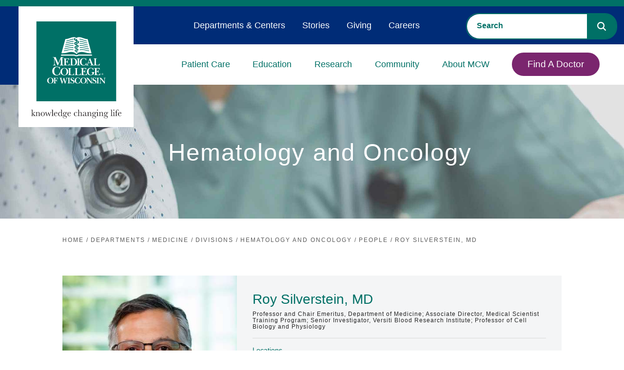

--- FILE ---
content_type: text/html; charset=utf-8
request_url: https://www.mcw.edu/departments/medicine/divisions/hematology-oncology-cancer/people/roy-silverstein-md
body_size: 45441
content:

<!DOCTYPE html>
<html class="no-js" lang="en">


<head>
    

<!--BEGIN NOINDEX-->
<title>Roy Silverstein, MD | Professor &amp; Chair  | Medical College of Wisconsin</title>
<!--END NOINDEX-->
    <meta name="description" content="Roy Silverstein, MD, is a professor and the chair of medicine (hematology and oncology) at the Medical College of Wisconsin." />

    <meta name="keywords" content="angiogenesis,atherosclerosis,hemostasis,myeloproliferative neoplasms,thrombosis,vascular disorders" />



<meta name="viewport" content="width=device-width, initial-scale=1.0, minimum-scale=1.0">
<meta http-equiv="Content-Type" content="text/html;charset=UTF-8">
<meta http-equiv="X-UA-TextLayoutMetrics" content="gdi" />
<link rel="canonical" href="https://www.mcw.edu/departments/medicine/divisions/hematology-oncology-cancer/people/roy-silverstein-md" />
<link rel="shortcut icon" href="/content/images/main/favicon.ico">
<link rel="icon" href="/content/images/main/favicon.ico">
    <link rel="preconnect" href="https://fonts.googleapis.com">
<link rel="preconnect" href="https://fonts.gstatic.com" crossorigin>
<link href="https://fonts.googleapis.com/css2?family=Merriweather:wght@300;700&family=Open+Sans:wght@300;400&display=swap" rel="stylesheet">
<style>@charset "UTF-8";html{line-height:1.15;-ms-text-size-adjust:100%;-webkit-text-size-adjust:100%}body{margin:0}article,aside,footer,header,nav,section{display:block}h1{font-size:2em;margin:.67em 0}figcaption,figure,main{display:block}figure{margin:1em 40px}hr{box-sizing:content-box;height:0;overflow:visible}pre{font-family:monospace,monospace;font-size:1em}a{background-color:transparent;-webkit-text-decoration-skip:objects}abbr[title]{border-bottom:none;text-decoration:none;text-decoration:none}b,strong{font-weight:inherit}b,strong{font-weight:bolder}code,kbd,samp{font-family:monospace,monospace;font-size:1em}dfn{font-style:italic}mark{background-color:#ff0;color:#000}small{font-size:80%}sub,sup{font-size:75%;line-height:0;position:relative;vertical-align:baseline}sub{bottom:-.25em}sup{top:-.5em}audio,video{display:inline-block}audio:not([controls]){display:none;height:0}img{border-style:none}svg:not(:root){overflow:hidden}button,input,optgroup,select,textarea{font-family:sans-serif;font-size:100%;line-height:1.15;margin:0}button,input{overflow:visible}button,select{text-transform:none}[type=reset],[type=submit],button,html [type=button]{-webkit-appearance:button}[type=button]::-moz-focus-inner,[type=reset]::-moz-focus-inner,[type=submit]::-moz-focus-inner,button::-moz-focus-inner{border-style:none;padding:0}[type=button]:-moz-focusring,[type=reset]:-moz-focusring,[type=submit]:-moz-focusring,button:-moz-focusring{outline:1px dotted ButtonText}fieldset{padding:.35em .75em .625em}legend{box-sizing:border-box;color:inherit;display:table;max-width:100%;padding:0;white-space:normal}progress{display:inline-block;vertical-align:baseline}textarea{overflow:auto}[type=checkbox],[type=radio]{box-sizing:border-box;padding:0}[type=number]::-webkit-inner-spin-button,[type=number]::-webkit-outer-spin-button{height:auto}[type=search]{-webkit-appearance:textfield;outline-offset:-2px}[type=search]::-webkit-search-cancel-button,[type=search]::-webkit-search-decoration{-webkit-appearance:none}::-webkit-file-upload-button{-webkit-appearance:button;font:inherit}details,menu{display:block}summary{display:list-item}canvas{display:inline-block}template{display:none}[hidden]{display:none}*{-moz-box-sizing:border-box;-webkit-box-sizing:border-box;box-sizing:border-box}body{background:#fff;color:#222;font:100%/1.5 "Open Sans",sans-serif;-webkit-text-size-adjust:100%;min-height:100vh}@media all and (min-height:24rem){body{padding-top:44px}}@media all and (min-width:66rem){body{padding-top:0}}fieldset{border:0;padding:0;margin:0}label{display:block;padding-bottom:.2rem;font-weight:400;font-family:"Uni Neue W05 Bold",sans-serif;font-size:.875rem}button,input,select,textarea{font-family:inherit;font-size:100%;margin:0}button:focus,input:focus,select:focus,textarea:focus{outline:0}button.valid,input.valid,select.valid,textarea.valid{color:#222}input,textarea{width:100%;border:1px solid #a5a5a5;border-radius:0;background-color:#f4f5f6;padding:1rem}input.valid,textarea.valid{color:#222}input.input-validation-error,textarea.input-validation-error{border-color:#b12a0b}textarea{vertical-align:top}select{width:100%;border:1px solid #a5a5a5;border-radius:0;background-color:#f4f5f6;padding:.85rem}select.valid{color:#222}input[type=search]{background-color:#f4f5f6;border:none}input[type=search]::-webkit-input-placeholder{color:#2d588b;font-family:"Uni Neue W05 Bold",sans-serif;text-transform:uppercase}input[type=search]::-moz-placeholder{color:#2d588b;font-family:"Uni Neue W05 Bold",sans-serif;text-transform:uppercase}input[type=search]:-ms-input-placeholder{color:#2d588b;font-family:"Uni Neue W05 Bold",sans-serif;text-transform:uppercase}input[type=search]:-moz-placeholder{color:#2d588b;font-family:"Uni Neue W05 Bold",sans-serif;text-transform:uppercase}.field-validation-error{display:block;position:absolute;padding:5px 1em;font-size:.75em;font-weight:700;text-transform:uppercase;width:100%;background-color:#b12a0b;color:#fff}input[data-val-required]{position:relative}input[data-val-required].valid{color:#222}textarea[data-val-required]{position:relative}textarea[data-val-required].valid{color:#222}input[type=number],input[type=search],input[type=text],input[type=url],textarea{-webkit-appearance:none}input[type=number].valid,input[type=search].valid,input[type=text].valid,input[type=url].valid,textarea.valid{color:#222}button,input[type=submit]{cursor:pointer;display:inline-block;border:none;padding:1em;color:#fff;background-color:#007066;border-radius:4px;font-family:"Uni Neue W05 Heavy",sans-serif;letter-spacing:1px;text-transform:uppercase;position:relative;padding-right:2em;font-size:.75rem;margin:0 auto;max-width:300px}button:after,input[type=submit]:after{background:url(/Areas/Main/Content/images/caret-white.svg) no-repeat;position:relative;top:-2px}button:disabled,input[type=submit]:disabled{color:#898989}button:disabled:hover,input[type=submit]:disabled:hover{cursor:progress}input[type=checkbox],input[type=radio]{width:auto;margin-right:.3em;border-left:1px solid #a5a5a5}input[type=search]::-webkit-search-cancel-button,input[type=search]::-webkit-search-decoration{-webkit-appearance:none}::-ms-clear{display:none}::-webkit-search-cancel-button,::-webkit-search-decoration,::-webkit-search-results-button,::-webkit-search-results-decoration{display:none}.cf:after,.cf:before{content:" ";display:table}.cf:after{clear:both}.is-hidden{display:none!important;visibility:hidden!important}.is-vishidden{position:absolute!important;overflow:hidden;width:1px;height:1px;padding:0;border:0;clip:rect(1px,1px,1px,1px)}.align-right{text-align:right}.align-center{text-align:center}.align-left{text-align:left}.wrap-right{float:left;margin-right:1em}.wrap-left{float:right;margin-left:1em}@media all and (max-width:55rem){.hide-small{display:none}}@media all and (min-width:46.8rem) and (max-width:55rem){.hide-med{display:none}}@media all and (min-width:55rem){.hide-large{display:none}}.valid{color:#03804d}.error{color:#b12a0b}.warning{color:#a59b15}.information{color:#0192d0}.font-secondary{font-family:"Uni Neue W05 Bold",sans-serif}.scEmptyPlaceholder{width:100%;min-height:50px;border:1px dotted #d9d9d9}h1{font-size:25px}@media(min-width:380px) and (max-width:1600px){h1{font-size:calc(25px + (58 - 25)*((100vw - 380px)/(1600 - 380)))}}@media(min-width:1600px){h1{font-size:58px}}.hero__title *{font-size:25px}@media(min-width:380px) and (max-width:1600px){.hero__title *{font-size:calc(25px + (58 - 25)*((100vw - 380px)/(1600 - 380)))}}@media(min-width:1600px){.hero__title *{font-size:58px}}.hero__title{font-size:25px}@media(min-width:380px) and (max-width:1600px){.hero__title{font-size:calc(25px + (58 - 25)*((100vw - 380px)/(1600 - 380)))}}@media(min-width:1600px){.hero__title{font-size:58px}}.hero__headline *{font-size:25px}@media(min-width:380px) and (max-width:1600px){.hero__headline *{font-size:calc(25px + (58 - 25)*((100vw - 380px)/(1600 - 380)))}}@media(min-width:1600px){.hero__headline *{font-size:58px}}.hero__headline{font-size:25px}@media(min-width:380px) and (max-width:1600px){.hero__headline{font-size:calc(25px + (58 - 25)*((100vw - 380px)/(1600 - 380)))}}@media(min-width:1600px){.hero__headline{font-size:58px}}.hero__exp-headline{font-size:25px}@media(min-width:380px) and (max-width:1600px){.hero__exp-headline{font-size:calc(25px + (38 - 25)*((100vw - 380px)/(1600 - 380)))}}@media(min-width:1600px){.hero__exp-headline{font-size:38px}}.hero__exp-headline *{font-size:25px}@media(min-width:380px) and (max-width:1600px){.hero__exp-headline *{font-size:calc(25px + (38 - 25)*((100vw - 380px)/(1600 - 380)))}}@media(min-width:1600px){.hero__exp-headline *{font-size:38px}}h2{font-size:20px}@media(min-width:380px) and (max-width:1600px){h2{font-size:calc(20px + (28 - 20)*((100vw - 380px)/(1600 - 380)))}}@media(min-width:1600px){h2{font-size:28px}}.hero__exp-logo-subheadline-h3{font-size:20px}@media(min-width:380px) and (max-width:1600px){.hero__exp-logo-subheadline-h3{font-size:calc(20px + (26 - 20)*((100vw - 380px)/(1600 - 380)))}}@media(min-width:1600px){.hero__exp-logo-subheadline-h3{font-size:26px}}h3{font-size:20px}@media(min-width:380px) and (max-width:1600px){h3{font-size:calc(20px + (26 - 20)*((100vw - 380px)/(1600 - 380)))}}@media(min-width:1600px){h3{font-size:26px}}h4{font-size:18px}@media(min-width:380px) and (max-width:1600px){h4{font-size:calc(18px + (22 - 18)*((100vw - 380px)/(1600 - 380)))}}@media(min-width:1600px){h4{font-size:22px}}.small-text{font-size:11px}@media(min-width:380px) and (max-width:1600px){.small-text{font-size:calc(11px + (12 - 11)*((100vw - 380px)/(1600 - 380)))}}@media(min-width:1600px){.small-text{font-size:12px}}h1,h2,h3,h4{margin-top:0;font-weight:400}h1{color:#007066;font-family:"Uni Neue W05 Bold",sans-serif;line-height:1.2;font-weight:400;margin-bottom:0}h2{color:#444;font-family:"Uni Neue W05 Bold",sans-serif;line-height:1.2;margin-bottom:1rem;font-weight:400}h3{color:#444;font-family:"Uni Neue W05 Bold",sans-serif;line-height:1.2;font-weight:400}h4{color:#444;font-family:"Uni Neue W05 Bold",sans-serif;font-weight:400;margin-bottom:.5rem}.subheading{font-family:"Uni Neue W05 Bold",sans-serif;font-weight:400}a{color:#065590;text-decoration:underline;outline:0;transition:color .2s ease}a:focus,a:hover{color:#0872c1}a:focus{outline:#065590 dotted 1px}a,button,input,li,select,textarea,ul{-webkit-tap-highlight-color:transparent}@media all and (min-width:66rem){ol,ul{font-size:15px;font-size:calc(14px + (16 - 14)*(100vw - 1056px)/(1900))}}dl{overflow:hidden;margin:0 0 1em}dt{font-weight:700}dd{margin-left:0}img,object,video{max-width:100%;height:auto}iframe{margin-bottom:1em}figure{margin:0 0 1em 0}figcaption{font-size:.8rem;font-weight:700;color:#595959}table{border-collapse:collapse;border-spacing:0;border:1px solid #898989;width:100%}th{text-align:left;border:1px solid #898989;padding:.2em}td{border:1px solid #898989;padding:.2em}@font-face{font-family:"Uni Neue W05 Bold Italic";src:url(/Areas/Main/Content/fonts/5504003/e95ff334-6340-46f8-b5c0-c1c74e89ad28.eot?#iefix);src:url(/Areas/Main/Content/fonts/5504003/e95ff334-6340-46f8-b5c0-c1c74e89ad28.eot?#iefix) format("eot"),url(/Areas/Main/Content/fonts/5504003/0bcf1bb2-3b03-4b90-add4-a50a3d51b38c.woff2) format("woff2"),url(/Areas/Main/Content/fonts/5504003/58726964-ad81-4cda-b454-dcc6fcb46674.woff) format("woff"),url(/Areas/Main/Content/fonts/5504003/bb8ee0d5-11a6-40f3-a3e1-bb0d41024d44.ttf) format("truetype")}@font-face{font-family:"Uni Neue W05 Heavy Italic";src:url(/Areas/Main/Content/fonts/5504005/24f236dd-13ad-4d36-9321-abf1f29a5d6d.eot?#iefix);src:url(/Areas/Main/Content/fonts/5504005/24f236dd-13ad-4d36-9321-abf1f29a5d6d.eot?#iefix) format("eot"),url(/Areas/Main/Content/fonts/5504005/2a80e51d-a247-4dfd-91b0-49c8f930fc8f.woff2) format("woff2"),url(/Areas/Main/Content/fonts/5504005/2eea3474-1203-4704-b1f8-e872b94d0b44.woff) format("woff"),url(/Areas/Main/Content/fonts/5504005/88f077b7-d0f4-4c88-b4c2-efb2f2e0978d.ttf) format("truetype")}@font-face{font-family:"Uni Neue W05 Regular";src:url(/Areas/Main/Content/fonts/5504057/5f927bfe-3ca6-4792-ad6e-90f8d87567ae.eot?#iefix);src:url(/Areas/Main/Content/fonts/5504057/5f927bfe-3ca6-4792-ad6e-90f8d87567ae.eot?#iefix) format("eot"),url(/Areas/Main/Content/fonts/5504057/337b0d5d-e363-4a1e-aeff-1ec762964925.woff2) format("woff2"),url(/Areas/Main/Content/fonts/5504057/35babcda-fcd7-41c0-b63c-c3895e8043d5.woff) format("woff"),url(/Areas/Main/Content/fonts/5504057/b5a92ba1-f8ab-4fa8-8845-32fbc4e0d904.ttf) format("truetype")}@font-face{font-family:"Uni Neue W05 Regular Italic";src:url(/Areas/Main/Content/fonts/5504061/7794c55f-d153-44f5-94d3-dd8a0fa38eb5.eot?#iefix);src:url(/Areas/Main/Content/fonts/5504061/7794c55f-d153-44f5-94d3-dd8a0fa38eb5.eot?#iefix) format("eot"),url(/Areas/Main/Content/fonts/5504061/63896681-e200-457b-92b2-aadcc3c7fc7f.woff2) format("woff2"),url(/Areas/Main/Content/fonts/5504061/b7fe3da6-8ca0-4453-9021-ff74dd6b5817.woff) format("woff"),url(/Areas/Main/Content/fonts/5504061/4321afe5-7a32-48db-8d3a-eb69733eba78.ttf) format("truetype")}@font-face{font-family:"Uni Neue W05 Bold";src:url(/Areas/Main/Content/fonts/5504065/f637640f-fe9e-4558-8094-a3c37b7b7f8c.eot?#iefix);src:url(/Areas/Main/Content/fonts/5504065/f637640f-fe9e-4558-8094-a3c37b7b7f8c.eot?#iefix) format("eot"),url(/Areas/Main/Content/fonts/5504065/17f09966-c359-448a-b4c0-47d3f0823872.woff2) format("woff2"),url(/Areas/Main/Content/fonts/5504065/7efd3b1a-a539-4b22-aa0a-86d850feb610.woff) format("woff"),url(/Areas/Main/Content/fonts/5504065/f46b6b73-0972-4258-a8d9-9084839cf3ad.ttf) format("truetype")}@font-face{font-family:"Uni Neue W05 Heavy";src:url(/Areas/Main/Content/fonts/5504069/c0feba7b-fbef-433d-868e-ff6fa7d3a113.eot?#iefix);src:url(/Areas/Main/Content/fonts/5504069/c0feba7b-fbef-433d-868e-ff6fa7d3a113.eot?#iefix) format("eot"),url(/Areas/Main/Content/fonts/5504069/629a238f-2f51-42b7-8661-6218bd4d1540.woff2) format("woff2"),url(/Areas/Main/Content/fonts/5504069/5b9c452f-ce76-474a-ad55-cc071cf32a6c.woff) format("woff"),url(/Areas/Main/Content/fonts/5504069/7f2353cf-f53d-4696-aca0-b92ef9b8e117.ttf) format("truetype")}@font-face{font-family:icons;src:url(/Areas/Main/Content/fonts/icons.eot);src:url(/Areas/Main/Content/fonts/icons.eot?#iefix) format("embedded-opentype"),url(/Areas/Main/Content/fonts/icons.woff) format("woff"),url(/Areas/Main/Content/fonts/icons.ttf) format("truetype"),url(/Areas/Main/Content/fonts/icons.svg#icons) format("svg");font-weight:400;font-style:normal}@font-face{font-family:FontAwesome;font-style:normal;font-weight:400;src:url(/Areas/Main/Content/fonts/fontawesome-webfont.eot) format("embedded-opentype"),url(/Areas/Main/Content/fonts/fontawesome-webfont.woff2) format("woff2"),url(/Areas/Main/Content/fonts/fontawesome-webfont.woff) format("woff"),url(/Areas/Main/Content/fonts/fontawesome-webfont.ttf) format("truetype"),url(/Areas/Main/Content/fonts/fontawesome-webfont.svg) format("svg")}.fa{display:inline-block;font-family:FontAwesome;font-style:normal;font-weight:400;line-height:1;font-size-adjust:none;font-stretch:normal;font-feature-settings:normal;font-language-override:normal;font-kerning:auto;font-variant:normal;font-size:inherit;text-rendering:auto;transform:translate(0,0)}.fa-times-circle-o:after{content:""}.fa-long-arrow-up:after{content:""}.fa-question-circle:after{content:""}p{margin-bottom:1em;margin-top:1em;font-size:1rem;line-height:1.6}@media all and (min-width:66rem){p{font-size:15px;font-size:calc(14px + (16 - 14)*(100vw - 1056px)/(1900))}}html{font-size:16px}body{font-size:16px}blockquote{font-style:italic;border-left:1px solid #898989;color:#898989;padding-left:1em;margin-bottom:1em}hr{border:0;height:1px;background:#d9d9d9;margin:1.5em 0}hr.-no-space-top{margin-top:0}hr.-low-space{margin-top:1em;margin-bottom:1em}hr.-blue{background:#2d588b}hr.-hr-sidebar{margin-top:0;margin-bottom:1em;width:100%}hr.-green{background-color:#4e9889}.page-header hr.-no-space-top{margin-top:1em}@media all and (min-width:55rem){.page-header hr.-no-space-top{margin-top:0}}hr.-contained{max-width:87rem;margin-left:auto;margin-right:auto;width:calc(100% - 2em)}@media all and (min-width:55rem){hr.-contained{width:calc(87rem - 2em)}}abbr{cursor:help}.global-header{background-color:#fff;top:0;width:100%;z-index:5}@media all and (min-height:24rem){.global-header{position:fixed}}@media all and (min-width:66rem){.global-header{background-color:transparent;position:relative}}.menu-open .global-header{height:calc(100% - 44px)}@media all and (min-width:24rem){.menu-open .global-header{height:100%}}@media all and (min-width:66rem){.menu-open .global-header{height:auto}}.global-header__controls{height:44px;margin:0;position:relative;z-index:5}@media all and (min-width:66rem){.global-header__controls{height:auto}}.global-header__controls-wrapper{max-width:87rem;margin:0 auto;position:relative}@media all and (min-width:66rem){.global-header__controls-wrapper{max-width:calc(100% - 20px)}}.global-header__branding{position:absolute;left:0;top:0;z-index:1000}.global-header__menu-group{height:0;overflow:hidden;position:relative}@media all and (min-width:66rem){.global-header__menu-group{height:auto;overflow:visible}}.global-header__menu-group.visible{height:calc(100% - 44px);overflow-y:auto}.global-header__logolink{display:inline-block;width:80px}@media all and (min-width:66rem){.global-header__logolink{position:relative;left:20px;width:160px;margin:0 auto}}@media all and (min-width:87rem){.global-header__logolink{width:185px}}@media all and (min-width:66rem){.global-header__heading-group1-internal .global-header__logolink{width:95px}}.global-header__tagline{display:block;position:absolute;top:10px;left:90px;width:120px}@media all and (min-width:66rem){.global-header__tagline{position:relative;top:0;left:0;margin:0 auto;width:208px}}@media all and (min-width:87rem){.global-header__tagline{width:225px}}.global-header__tagline-img{display:block}@media all and (min-width:66rem){.global-header__tagline-img{display:none}}@media all and (min-width:66rem){.-light .global-header__tagline-img{display:block}}.global-header__tagline-img--rev{display:none}@media all and (min-width:66rem){.global-header__tagline-img--rev{display:block}}@media all and (min-width:66rem){.-light .global-header__tagline-img--rev{display:none}}.global-header__logo-group{display:block}.global-header__logo-img{display:block}.global-header__title{border-left:1px solid #595959;margin:0 0 0 1em;padding:0 0 0 1em}@media all and (min-width:66rem){.global-header__title{margin:1em 2em;padding:1em 2em}}.global-header__text{margin:0;font-size:14px}@media all and (min-width:66rem){.global-header__text{font-size:2rem}}.global-header__text a{color:#007066;text-decoration:none}.global-header__text a:hover{text-decoration:none}.menu-btn{padding:0;position:relative;height:44px;width:44px;background:0 0;border:none;color:#007066;text-decoration:none;text-transform:uppercase;font-size:11px;z-index:5}@media all and (min-width:66rem){.menu-btn{height:100px;width:100px;display:none}}.global-header .menu-btn{position:absolute;right:0;top:0}.show-menu .global-header .menu-btn{position:fixed}@media all and (min-width:48rem){.-dark .menu-btn{color:#fff}}.menu-btn.clicked{color:#fff}.menu-btn.-fixed{position:fixed;right:0;top:0;z-index:10}.menu-btn:focus{outline:0}.menu-btn__icon{border-radius:6px;display:inline-block;position:absolute;left:0;right:0;top:50%;margin:0 auto;width:26px;height:3px;background-color:#007066;transition:all .4s}.menu-btn__icon:after,.menu-btn__icon:before{content:'';height:100%;position:absolute;background-color:inherit;border-radius:inherit;left:0;transition:all .4s}.menu-btn__icon:before{top:-6px;width:80%;left:10%}.menu-btn__icon:after{width:80%;top:6px;left:10%}.active .menu-btn__icon{background-color:rgba(255,255,255,0)}.active .menu-btn__icon:after{background-color:#898989;top:0;width:100%;transform:rotate(-45deg)}.active .menu-btn__icon:before{background-color:#898989;top:0;width:100%;transform:rotate(45deg)}.global-header__faux-header{position:relative}@media all and (min-width:66rem){.global-header__faux-header{height:101px;background-color:#fff}}@media all and (min-width:87rem){.global-header__faux-header{height:110px}}@media all and (min-width:66rem){.global-header__faux-header:after{content:"";display:block;position:absolute;top:0;left:0;width:100%;height:40px;background-color:#f4f5f6}}.mcw-header{background-color:#fff;border-top:13px solid #007066;top:0;width:100%;z-index:5}@media all and (min-height:24rem){.mcw-header{position:fixed}}@media all and (min-width:66rem){.mcw-header{background-color:transparent;position:relative}}.menu-open .mcw-header{height:calc(100% - 44px)}@media all and (min-width:24rem){.menu-open .mcw-header{height:100%}}@media all and (min-width:66rem){.menu-open .mcw-header{height:auto}}@media all and (min-width:66rem){body.-fixed-hero{padding-top:164px}}.mcw-header__controls{margin:0;position:relative;z-index:5;height:62px}@media all and (min-width:66rem){.mcw-header__controls{height:0}}.mcw-header__controls-wrapper{max-width:87rem;margin:0 auto;position:relative}@media all and (min-width:66rem){.mcw-header__controls-wrapper{max-width:calc(100% - 20px)}}.mcw-header__branding{position:absolute;left:0;top:0;z-index:1000}.mcw-header__menu-group{height:0;overflow:hidden;position:relative}@media all and (min-width:66rem){.mcw-header__menu-group{height:auto;overflow:visible}}.mcw-header__menu-group.visible{height:calc(100% - 62px);overflow-y:auto}.mcw-header__logolink{display:inline-block;width:101px}@media all and (min-width:66rem){.mcw-header__logolink{position:relative;left:28px;width:236px;margin:0 auto}}.mcw-header__logolink img,.mcw-header__logolink svg{max-width:100%;height:auto}@media all and (min-width:66rem){.mcw-header__logolink:before{content:"";display:block;width:38px;height:161px;position:absolute;left:-38px;top:0;background-color:#002c77}}.mcw-header__logo-group{display:block}.mcw-header__logo-img{display:block}.mcw-header__title{border-left:1px solid #595959;margin:0 0 0 1em;padding:0 0 0 1em}@media all and (min-width:66rem){.mcw-header__title{margin:1em 2em;padding:1em 2em}}.mcw-header__text{margin:0;font-size:14px}@media all and (min-width:66rem){.mcw-header__text{font-size:2rem}}.mcw-header__text a{color:#007066;text-decoration:none}.mcw-header__text a:hover{text-decoration:none}.mcw-header__search{padding:60px 20px 20px}@media all and (min-width:66rem){.mcw-header__search{top:27px;padding:0;position:absolute;right:14px;top:14px;width:310px;z-index:15}}.mcw-header__search-trigger{padding:1em 2em 1em 1em;border:none;background-color:transparent;line-height:1;position:absolute;top:6px;width:44px;height:44px;right:54px;z-index:5}body.menu-open .mcw-header__search-trigger{display:none}.mcw-header__search-trigger:after{content:"";font-family:FontAwesome;font-size:20px;color:#007066;position:absolute;left:50%;top:56%;-webkit-transform:translate(-50%,-50%);-moz-transform:translate(-50%,-50%);-ms-transform:translate(-50%,-50%);transform:translate(-50%,-50%)}@media all and (min-width:66rem){.mcw-header__search-trigger:after{font-size:20px;left:auto;right:0;-webkit-transform:translate(0,-50%);-moz-transform:translate(0,-50%);-ms-transform:translate(0,-50%);transform:translate(0,-50%)}}@media all and (min-width:66rem){.mcw-header__search-trigger{display:none}}.mcw-header__search .mcw-header__search-container .CoveoSearchInterface{background-color:transparent}.mcw-header__search .mcw-header__search-container .CoveoSearchbox{border-radius:25px;border:2px solid #007066;margin-right:0}.mcw-header__search .mcw-header__search-container .CoveoSearchbox .CoveoSearchButton{border-radius:0 22px 22px 0;background-color:#007066;border:none}.mcw-header__search .mcw-header__search-container .CoveoSearchbox .CoveoSearchButton svg path{fill:#fff}.mcw-header__search .mcw-header__search-container .CoveoSearchbox .CoveoSearchButton:focus{outline:1px dotted #fff}.mcw-header__search .mcw-header__search-container .CoveoSearchbox .magic-box{border:none;border-radius:25px 0 0 25px;background-color:#fff}.mcw-header__search .mcw-header__search-container .CoveoSearchbox .magic-box .magic-box-input{background-color:transparent}.mcw-header__search .mcw-header__search-container .CoveoSearchbox .magic-box .magic-box-input>input{color:#007066;padding-left:20px}.mcw-header__search .mcw-header__search-container .CoveoSearchbox .magic-box .magic-box-input>input::placeholder{font-weight:700;color:#007066}.menu-btn{padding:0;position:relative;height:44px;width:44px;background:0 0;border:none;color:#007066;text-decoration:none;text-transform:uppercase;font-size:11px;z-index:5}@media all and (min-width:66rem){.menu-btn{height:100px;width:100px;display:none}}.mcw-header .menu-btn{position:absolute;right:0;top:0}.show-menu .mcw-header .menu-btn{position:fixed}@media all and (min-width:48rem){.-dark .menu-btn{color:#fff}}.menu-btn.clicked{color:#fff}.menu-btn.-fixed{position:fixed;right:0;top:0;z-index:10}.menu-btn:focus{outline:0}.menu-btn__icon{border-radius:6px;display:inline-block;position:absolute;left:0;right:0;top:50%;margin:0 auto;width:26px;height:3px;background-color:#007066;transition:all .4s}.menu-btn__icon:after,.menu-btn__icon:before{content:'';height:100%;position:absolute;background-color:inherit;border-radius:inherit;left:0;transition:all .4s}.menu-btn__icon:before{top:-6px;width:80%;left:10%}.menu-btn__icon:after{width:80%;top:6px;left:10%}.active .menu-btn__icon{background-color:rgba(255,255,255,0)}.active .menu-btn__icon:after{background-color:#898989;top:0;width:100%;transform:rotate(-45deg)}.active .menu-btn__icon:before{background-color:#898989;top:0;width:100%;transform:rotate(45deg)}.mcw-header__faux-header{position:relative}@media all and (min-width:66rem){.mcw-header__faux-header{height:101px;background-color:#fff}}@media all and (min-width:87rem){.mcw-header__faux-header{height:110px}}@media all and (min-width:66rem){.mcw-header__faux-header:after{content:"";display:block;position:absolute;top:0;left:0;width:100%;height:40px;background-color:#f4f5f6}}.mcw-header-menu{background-color:#fff;position:relative}.mcw-header-menu.visible{height:auto;padding-bottom:1em}@media all and (min-width:66rem){.mcw-header-menu__wrapper{display:flex;justify-content:flex-end}}.mcw-header-menu__list{margin:0;padding:0 2em;list-style-type:none}@media all and (min-width:66rem){.mcw-header-menu__list{padding:78px 2em 0 3em;position:relative;text-align:right}}.mcw-header-menu__list-item{position:relative}@media all and (min-width:66rem){.mcw-header-menu__list-item{border-top:none;border-bottom:none;display:inline-block;position:static;padding:1em 1em 0}}@media all and (min-width:73rem){.mcw-header-menu__list-item{padding:1em 1.5em 0}}.mcw-header-menu__list-item.-btn{border-bottom:none}@media all and (min-width:66rem){.mcw-header-menu__list-item.-btn{flex-grow:1.5;text-align:right}}.mcw-header-menu__list-item.js-mcw-header-menu__list-item{cursor:pointer}.mcw-header-menu__link{border-bottom:1px solid #d9d9d9;padding:.5em 0;cursor:pointer;color:#007066;font-size:16px;font-family:"Uni Neue W05 Bold",sans-serif;letter-spacing:0;padding:12px 0;display:block;position:relative;transition:width .4s,color .4s;text-decoration:none;white-space:nowrap}@media all and (min-width:66rem){.mcw-header-menu__link{border-bottom:none;font-size:18px;position:relative;text-transform:uppercase;text-transform:none;padding:28px 0}}.mcw-header-menu__link:focus,.mcw-header-menu__link:visited{color:#007066}.mcw-header-menu__link:hover{color:#007066}.mcw-header-menu__link:focus{outline:#007066 dotted 1px}@media all and (min-width:66rem){.mcw-header-menu__link:after{content:"";position:absolute;width:0%;height:9px;bottom:0;left:50%;-webkit-transform:translateX(-50%);-moz-transform:translateX(-50%);-ms-transform:translateX(-50%);transform:translateX(-50%);-webkit-transition:width .25s ease-out;-moz-transition:width .25s ease-out;-ms-transition:width .25s ease-out;-o-transition:width .25s ease-out;transition:width .25s ease-out;background-color:#7a256e}}.active .mcw-header-menu__link,.mcw-header-menu__link:hover{text-decoration:none;outline:0}@media all and (min-width:66rem){.active .mcw-header-menu__link:after,.mcw-header-menu__link:hover:after{width:100%}}@media all and (min-width:66rem){.active .mcw-header-menu__link,.mcw-header-menu__link:hover{color:#007066}}.mcw-header-menu__link.-btn{display:inline-block;padding:8px 30px;color:#fff;background-color:#7a256e;border:2px solid #7a256e;margin-top:42px;margin-bottom:.5em;text-align:center;border-radius:25px}.mcw-header-menu__link.-btn:after{display:none}.mcw-header-menu__link.-btn:hover{color:#fff;background-color:#007066;border:2px solid #007066}.mcw-header-menu__link.-btn:focus{outline:#007066 dotted 1px}@media all and (min-width:66rem){.mcw-header-menu__link.-btn{display:block;font-size:19px;margin-top:0;margin-bottom:0}}.global-menu__mobile-subnav-trigger,.mcw-header-menu__mobile-trigger{display:block;position:absolute;right:2px;top:0;width:44px;height:44px;z-index:1}.global-menu__mobile-subnav-trigger:after,.mcw-header-menu__mobile-trigger:after{line-height:1;position:absolute;top:50%;left:50%;content:'';transition:transform .5s;transform:translate(-50%,-50%) rotate(90deg);display:block;width:0;height:0;border-top:5px solid transparent;border-bottom:5px solid transparent;border-left:7px solid #7a256e;z-index:2}.global-menu__mobile-subnav-trigger.active:after,.mcw-header-menu__mobile-trigger.active:after{transform:translate(-50%,-50%) rotate(-90deg)}@media all and (min-width:66rem){.global-menu__mobile-subnav-trigger,.mcw-header-menu__mobile-trigger{display:none}}.global-menu__dropdown-subnav{position:relative}@media all and (max-width:66rem){.global-menu__dropdown-subnav-link+.global-menu__dropdown-subnav-group{overflow:hidden;height:0}}.global-menu__dropdown-subnav-group.visible{height:auto}.mcw-header-menu__dropdown{overflow:hidden;height:0;visibility:hidden}@media all and (min-width:66rem){.mcw-header-menu__dropdown{background:#fff;border-top:none;position:absolute;left:0;z-index:1;width:calc(100% - 160px);opacity:.95;border-radius:0 0 30px 30px;transition:box-shadow .35s;box-shadow:0 0 0 0 transparent}}.mcw-header-menu__dropdown.visible{height:auto;visibility:visible}@media all and (min-width:66rem){.mcw-header-menu__dropdown.visible{border-top:none}}@media all and (min-width:66rem){.mcw-header-menu__dropdown.visible{box-shadow:0 4px 4px 0 rgba(0,0,0,.25)}}.mcw-header-menu__list-item.active .mcw-header-menu__dropdown{visibility:visible}.mcw-header-menu__subnav{padding:0 .5em;position:relative;list-style-type:none;font-size:1.25rem}@media all and (min-width:66rem){.mcw-header-menu__subnav{display:flex;flex-wrap:wrap;justify-content:space-between;padding:1.5em .5em}}.mcw-header-menu__subnav hr{display:none}@media all and (min-width:66rem){.mcw-header-menu__subnav hr{display:block;width:100%}}.mcw-header-menu__subnav-item{border-bottom:1px solid #d9d9d9}@media all and (min-width:66rem){.mcw-header-menu__subnav-item{border-bottom:none;flex-basis:48%;font-size:.75rem;padding-right:1em;text-align:left;margin-bottom:1em}}.mcw-header-menu__subnav-item:last-child{border-bottom:transparent}@media all and (min-width:66rem){.mcw-header-menu__subnav-item.-border{border-top:1px solid #d9d9d9;padding-top:1em}}.mcw-header-menu__subnav-link{display:block;padding:.5em 0;color:#007066;transition:.5s all;white-space:nowrap;font-family:"Uni Neue W05 Regular",sans-serif;text-decoration:none}@media all and (min-width:66rem){.mcw-header-menu__subnav-link{color:#007066;font-family:"Uni Neue W05 Heavy",sans-serif;text-transform:uppercase}}.mcw-header-menu__subnav-link:hover{color:#444}@media all and (min-width:66rem){.mcw-header-menu__subnav-link:hover{color:#00bdac}}.mcw-header-menu__subnav-link:focus{outline:0}@media all and (min-width:66rem){.mcw-header-menu__subnav-link:focus{color:#007066}}.mcw-header-menu__subnav-icon{display:none;float:left;max-width:30px;height:26px;margin-right:1em;margin-bottom:-.5em}@media all and (min-width:66rem){.mcw-header-menu__subnav-icon{display:inline-block;width:67.5%}}.mcw-header-menu__subnav-desc{display:none}@media all and (min-width:66rem){.mcw-header-menu__subnav-desc{color:#595959;display:block;margin-top:0;font-size:.75rem}}@media all and (min-width:66rem){.mcw-header-menu__dropdown-wrapper{align-items:flex-start;max-width:66rem;margin:0 auto;padding:3em 1em;display:flex;flex-direction:row}}@media all and (min-width:66rem){.mcw-header-menu__dropdown-linkblk{width:67.5%}}.mcw-header-menu__dropdown-imgblk{display:none}@media all and (min-width:66rem){.mcw-header-menu__dropdown-imgblk{display:block;width:32.5%;padding-top:2.5em}}.mcw-header-menu__dropdown-imgblk a{text-decoration:none}.mcw-header-menu__dropdown-imgblk span{display:flex;color:#007066;justify-content:flex-start;align-items:center;font-family:"Uni Neue W05 Heavy",sans-serif;letter-spacing:1px;margin-top:8px;text-transform:uppercase;position:relative;padding-right:2em;font-size:.75rem;text-decoration:none}@media all and (min-width:66rem){.mcw-header-menu__dropdown-imgblk span{font-size:13px;font-size:calc(11px + (16 - 11)*(100vw - 1056px)/(1900))}}.mcw-header-menu__dropdown-imgblk span:focus,.mcw-header-menu__dropdown-imgblk span:hover,.mcw-header-menu__dropdown-imgblk span:visited{color:#007066}.mcw-header-menu__dropdown-imgblk span:hover{text-decoration:underline}.mcw-header-menu__dropdown-imgblk span:focus{outline:#007066 dotted 1px}.mcw-header-menu__dropdown-imgblk span:after{background:url(/Areas/Main/Content/images/caret-brand.svg) no-repeat;content:"";display:inline-block;margin-left:1em;position:relative;width:9px;height:14px}.mcw-header-menu__dropdown-imgblk span.-block{margin:1em 0}.mcw-header-util-menu{padding:0 2em 2em;font-family:"Uni Neue W05 Regular",sans-serif}@media all and (min-width:66rem){.mcw-header-util-menu{background:#002c77;padding-bottom:0;position:absolute;top:0;right:0;height:78px;width:100%}}.mcw-header-util-menu__wrapper{max-width:87rem;margin:0 auto}@media all and (min-width:66rem){.mcw-header-util-menu__wrapper{max-width:calc(100% - 20px)}}.mcw-header-util-menu__list{list-style-type:none;position:relative;margin:0;padding:20px 0 60px;z-index:10}@media all and (min-width:66rem){.mcw-header-util-menu__list{display:flex;justify-content:flex-end;padding:0 360px 0 0}}.mcw-header-util-menu__link{color:#007066;display:block;padding:.5em 0;text-decoration:none}@media all and (min-width:66rem){.mcw-header-util-menu__link{font-size:17.5px;padding:10px 1em;color:#fff;font-family:"Uni Neue W05 Bold",sans-serif}}.mcw-header-util-menu__link:focus,.mcw-header-util-menu__link:visited{color:#007066}@media all and (min-width:66rem){.mcw-header-util-menu__link:focus,.mcw-header-util-menu__link:visited{color:#fff}}@media all and (min-width:66rem){.mcw-header-util-menu__link:hover{color:#fff}}.mcw-header__menu-group .global-menu__dropdown-subnav-link{border-bottom:1px solid #d9d9d9;display:block;color:#7a256e;font-size:16px;font-family:"Uni Neue W05 Bold",sans-serif;letter-spacing:0;padding:12px 20px 12px 0;position:relative;text-decoration:none}@media all and (min-width:66rem){.mcw-header__menu-group .global-menu__dropdown-subnav-link{border-bottom:none;color:#007066}}.mcw-header__menu-group .global-menu__dropdown-subnav-link:hover{color:#7a256e}@media all and (min-width:66rem){.mcw-header__menu-group .global-menu__dropdown-subnav-link:after{content:"";display:inline-block;width:0;height:0;border-top:5px solid transparent;border-bottom:5px solid transparent;border-left:7px solid #7a256e;margin-left:12px;position:absolute;bottom:11px}}@media all and (min-width:66rem){.mcw-header__menu-group .global-menu__dropdown-subnav-link{border-bottom:none;padding-bottom:6px}}@media all and (max-width:66rem){.mcw-header__menu-group .global-menu__mobile-subnav-trigger+.global-menu__dropdown-subnav-link{padding-right:50px}}.mcw-header__menu-group .global-menu__dropdown-subnav-link.-no-caret:after{display:none}@media all and (min-width:66rem){.mcw-header__menu-group .global-menu__dropdown-subnav-link.-no-caret:after{display:none}}.mcw-header-util-menu__item.-hasline{border-bottom:1px solid #d9d9d9}@media all and (min-width:66rem){.mcw-header-util-menu__item.-hasline{border-bottom:none}}@media all and (min-width:66rem){.mcw-header-util-menu__item{display:inline-block}}@media all and (min-width:66rem){.mcw-header-util-menu__wrapper{position:relative;bottom:0;display:flex;justify-content:flex-end;align-items:center;height:100%}}@media all and (min-width:66rem){.mcw-main .mcw-header,.the-periscope-project .mcw-header{transition:transform .35s ease-out}}@media all and (min-width:66rem){.mcw-main .mcw-header.-scrolled,.the-periscope-project .mcw-header.-scrolled{background-color:#fff;position:fixed;transform:translateY(0)}}@media all and (min-width:66rem){.mcw-main .mcw-header.-scrolled.-scroll-hide,.the-periscope-project .mcw-header.-scrolled.-scroll-hide{transform:translateY(-285px)}}@media all and (min-width:66rem){.mcw-main .mcw-header.-scrolled.-scroll-hide.-scrollup,.the-periscope-project .mcw-header.-scrolled.-scroll-hide.-scrollup{transform:translateY(0)}}@media all and (max-width:66rem){.mcw-main.menu-open .mcw-header,.the-periscope-project.menu-open .mcw-header{height:100vh}}.mcw-main .mcw-header__intro,.the-periscope-project .mcw-header__intro{display:none}.mcw-main .menu-btn,.the-periscope-project .menu-btn{background-color:transparent;color:#007066;width:62px;height:58px}.mcw-main .menu-btn__icon,.the-periscope-project .menu-btn__icon{background-color:#007066}.mcw-main .menu-btn__icon:after,.mcw-main .menu-btn__icon:before,.the-periscope-project .menu-btn__icon:after,.the-periscope-project .menu-btn__icon:before{left:0;width:100%}.mcw-main .menu-btn__icon:after,.the-periscope-project .menu-btn__icon:after{top:8px}.mcw-main .menu-btn__icon:before,.the-periscope-project .menu-btn__icon:before{top:-8px}.mcw-main .active .menu-btn__icon,.the-periscope-project .active .menu-btn__icon{background-color:rgba(255,255,255,0)}.mcw-main .active .menu-btn__icon:after,.mcw-main .active .menu-btn__icon:before,.the-periscope-project .active .menu-btn__icon:after,.the-periscope-project .active .menu-btn__icon:before{top:0;background-color:#007066}.mcw-main .mcw-header__text a,.the-periscope-project .mcw-header__text a{color:#007066;background-color:transparent}@media all and (min-width:66rem){.mcw-main .mcw-header-menu__list-item,.the-periscope-project .mcw-header-menu__list-item{padding-top:0}}.mcw-main .mcw-header-menu__dropdown-wrapper,.the-periscope-project .mcw-header-menu__dropdown-wrapper{padding:0}@media all and (min-width:66rem){.mcw-main .mcw-header-menu__dropdown-wrapper,.the-periscope-project .mcw-header-menu__dropdown-wrapper{max-width:100%;padding:20px 46px 20px 26px}}.mcw-main .mcw-header-menu__dropdown-content,.the-periscope-project .mcw-header-menu__dropdown-content{color:#000;background:#fff;border-radius:0 0 15px 20px}@media all and (min-width:66rem){.mcw-main .mcw-header-menu__dropdown-content,.the-periscope-project .mcw-header-menu__dropdown-content{display:flex;flex:1}}@media all and (min-width:66rem){.mcw-main .mcw-header-menu__dropdown-columns,.the-periscope-project .mcw-header-menu__dropdown-columns{display:flex;flex:1;justify-content:space-between}}@media all and (min-width:66rem){.mcw-main .mcw-header-menu__dropdown-columns-container,.the-periscope-project .mcw-header-menu__dropdown-columns-container{flex:0 1 33%}}.mcw-main .global-menu__dropdown-linkblk,.the-periscope-project .global-menu__dropdown-linkblk{padding:0 0 0 20px;text-align:left}@media all and (min-width:66rem){.mcw-main .global-menu__dropdown-linkblk,.the-periscope-project .global-menu__dropdown-linkblk{width:100%;margin:0}}.mcw-main .global-menu__dropdown-subnav-list,.the-periscope-project .global-menu__dropdown-subnav-list{list-style-type:none;margin:0;padding:0 0 0 16px}@media all and (min-width:66rem){.mcw-main .global-menu__dropdown-subnav-list,.the-periscope-project .global-menu__dropdown-subnav-list{padding:0 0 16px 0}}.mcw-main .global-menu__dropdown-subnav-list-item,.the-periscope-project .global-menu__dropdown-subnav-list-item{margin:0;padding:0}.mcw-main .global-menu__dropdown-subnav-list-item-link,.the-periscope-project .global-menu__dropdown-subnav-list-item-link{display:inline-block;text-decoration:none;padding:8px 0;position:relative;font-family:"Uni Neue W05 Regular",sans-serif;color:#0e233c}@media all and (min-width:66rem){.mcw-main .global-menu__dropdown-subnav-list-item-link,.the-periscope-project .global-menu__dropdown-subnav-list-item-link{padding:6px 0}}.mcw-main .global-menu__dropdown-subnav-list-item-link:after,.the-periscope-project .global-menu__dropdown-subnav-list-item-link:after{background-color:#0e233c;content:"";display:block;width:100%;height:1px;width:0%;position:absolute;bottom:3px;left:50%;transition:width .35s ease-out,left .35s ease-out}.mcw-main .global-menu__dropdown-subnav-list-item-link:hover:after,.the-periscope-project .global-menu__dropdown-subnav-list-item-link:hover:after{left:0;width:100%}.mcw-main .global-menu__dropdown-subnav-list-item,.the-periscope-project .global-menu__dropdown-subnav-list-item{list-style-type:none;margin:10px 0;line-height:16px}.mcw-main .subnav-cta__CTA,.the-periscope-project .subnav-cta__CTA{position:relative;font-family:"Uni Neue W05 Bold",sans-serif}.mcw-main .subnav-cta__CTA .icon,.the-periscope-project .subnav-cta__CTA .icon{border:none;position:absolute;top:.8em;-webkit-transform:translate(0,-45%);-moz-transform:translate(0,-45%);-ms-transform:translate(0,-45%);transform:translate(0,-45%);left:5.2em;margin-left:7px;cursor:pointer;outline:0}.mcw-main .global-menu__promo,.the-periscope-project .global-menu__promo{display:none;background-color:#e37445}@media all and (min-width:66rem){.mcw-main .global-menu__promo,.the-periscope-project .global-menu__promo{display:block;margin-top:16px}}.mcw-main .global-menu__promo.-blue,.the-periscope-project .global-menu__promo.-blue{background-color:#005a96}.mcw-main .global-menu__promo-anchor,.the-periscope-project .global-menu__promo-anchor{display:flex;text-decoration:none}.mcw-main .global-menu__promo-media,.the-periscope-project .global-menu__promo-media{flex:0 1 40%}.mcw-main .global-menu__promo-image,.the-periscope-project .global-menu__promo-image{display:block;width:100%;height:100%;object-fit:cover}.mcw-main .global-menu__promo-container,.the-periscope-project .global-menu__promo-container{display:flex;flex-direction:column;justify-content:space-between;color:#fff;flex:0 1 60%;font-size:14px;padding:10px 20px 10px 20px;font-family:"Uni Neue W05 Regular",sans-serif}.mcw-main .global-menu__promo-container:hover,.the-periscope-project .global-menu__promo-container:hover{color:#fff}@media all and (max-width:1056px){.mcw-main .global-util-logo,.the-periscope-project .global-util-logo{top:.5em;width:11em;font-size:15px;position:relative;left:8em;line-height:1em}.mcw-main .mcw-header__logo-img,.the-periscope-project .mcw-header__logo-img{display:block;width:7em}}.mcw-main a.drop-down-promo__anchor,.the-periscope-project a.drop-down-promo__anchor{display:flex;height:100%;text-decoration:none;color:#fff}.mcw-main a.drop-down-promo__anchor:hover,.the-periscope-project a.drop-down-promo__anchor:hover{color:#fff}@media all and (min-height:24rem){body.menu-open{overflow:hidden}}@media all and (min-width:66rem){body.menu-open{overflow:auto}}.global-menu{background-color:#fff;position:relative}.global-menu.visible{height:auto;padding-bottom:1em}.global-menu__list{margin:0;padding:2em 2em 0;list-style-type:none}@media all and (min-width:66rem){.global-menu__list{padding:2.5rem 2em 0 3em;text-align:center}}.global-menu__list-item{border-bottom:1px solid #d9d9d9;position:relative}@media all and (min-width:66rem){.global-menu__list-item{border-top:none;border-bottom:none;display:inline-block;position:static;padding:1em 1em 0}}@media all and (min-width:73rem){.global-menu__list-item{padding:1em 1.5em 0}}.global-menu__list-item.-btn{border-top:none}@media all and (min-width:66rem){.global-menu__list-item.-btn{flex-grow:1.5;text-align:right}}.global-menu__list-item.js-global-menu__list-item{cursor:pointer}.global-menu__link{padding:.5em 0;cursor:pointer;color:#444;font-size:1.5rem;font-family:"Uni Neue W05 Regular",sans-serif;display:block;letter-spacing:2px;position:relative;transition:width .4s,color .4s;text-decoration:none;white-space:nowrap;z-index:10}@media all and (min-width:66rem){.global-menu__link{color:#595959;font-family:"Uni Neue W05 Heavy",sans-serif;font-size:12px;font-size:calc(11px + (18 - 11)*(100vw - 1056px)/(1900));margin-bottom:1em;padding:.5em 0;position:relative;text-transform:uppercase}}.global-menu__link:focus,.global-menu__link:visited{color:#444}@media all and (min-width:66rem){.global-menu__link:focus,.global-menu__link:visited{color:#595959}}.global-menu__link:focus{outline:#007066 dotted 1px}@media all and (min-width:66rem){.global-menu__link:after{content:"";position:absolute;height:1px;width:0%;bottom:0;left:50%;-webkit-transform:translateX(-50%);-moz-transform:translateX(-50%);-ms-transform:translateX(-50%);transform:translateX(-50%);-webkit-transition:width .25s ease-out;-moz-transition:width .25s ease-out;-ms-transition:width .25s ease-out;-o-transition:width .25s ease-out;transition:width .25s ease-out;background-color:#007066}}.active .global-menu__link,.global-menu__link:hover{text-decoration:none;outline:0;color:#444}@media all and (min-width:66rem){.active .global-menu__link:after,.global-menu__link:hover:after{width:100%}}@media all and (min-width:66rem){.active .global-menu__link,.global-menu__link:hover{color:#007066}}.global-menu__link.-btn{padding:.5em 1.5em;color:#007066;border:2px solid #d9d9d9;margin-top:1em;text-align:center}.global-menu__link.-btn:after{display:none}.global-menu__link.-btn:hover{color:#fff;background-color:#007066;border:2px solid #007066}.global-menu__link.-btn:focus{outline:#007066 dotted 1px}@media all and (min-width:66rem){.global-menu__link.-btn{margin-top:0}}.global-menu__link.-btn.-green{background-color:#007066;border:2px solid #007066;color:#fff}.global-menu__link.-btn.-green:hover{background-color:#00a394;border:2px solid #00a394}.global-menu__mobile-trigger{display:block;position:absolute;right:2px;top:10px;width:44px;height:44px}.global-menu__mobile-trigger:after{color:#007066;font-size:1.75rem;line-height:1;position:absolute;top:50%;left:50%;transform:translate(-50%,-50%);content:'+';transition:translate .4s,rotate .4s;z-index:2}.global-menu__mobile-trigger.active:after{transform:translate(-50%,-50%) rotate(45deg)}@media all and (min-width:66rem){.global-menu__mobile-trigger{display:none}}.global-menu__dropdown{overflow:hidden;height:0}@media all and (min-width:66rem){.global-menu__dropdown{border-top:none;position:absolute;left:0;z-index:1;width:100%;background:#f6f6f6;background:-moz-linear-gradient(top,#f6f6f6 0,#fff 8%);background:-webkit-linear-gradient(top,#f6f6f6 0,#fff 8%);background:linear-gradient(to bottom,#f6f6f6 0,#fff 8%)}}.global-menu__dropdown.visible{height:auto;border-top:1px solid #d9d9d9}@media all and (min-width:66rem){.global-menu__dropdown.visible{border-top:none}}.global-menu__subnav{padding:0 .5em;position:relative;list-style-type:none;font-size:1.25rem}@media all and (min-width:66rem){.global-menu__subnav{display:flex;flex-wrap:wrap;justify-content:space-between;padding:1.5em .5em}}.global-menu__subnav hr{display:none}@media all and (min-width:66rem){.global-menu__subnav hr{display:block;width:100%}}.global-menu__subnav-item{border-bottom:1px solid #d9d9d9}@media all and (min-width:66rem){.global-menu__subnav-item{border-bottom:none;flex-basis:48%;font-size:.75rem;padding-right:1em;text-align:left;margin-bottom:1em}}.global-menu__subnav-item:last-child{border-bottom:transparent}@media all and (min-width:66rem){.global-menu__subnav-item.-border{border-top:1px solid #d9d9d9;padding-top:1em}}.global-menu__subnav-link{display:block;padding:.5em 0;color:#444;transition:.5s all;white-space:nowrap;font-family:"Uni Neue W05 Regular",sans-serif;text-decoration:none}@media all and (min-width:66rem){.global-menu__subnav-link{color:#007066;font-family:"Uni Neue W05 Heavy",sans-serif;text-transform:uppercase}}.global-menu__subnav-link:hover{color:#444}@media all and (min-width:66rem){.global-menu__subnav-link:hover{color:#00bdac}}.global-menu__subnav-link:focus{outline:0;color:#444}@media all and (min-width:66rem){.global-menu__subnav-link:focus{color:#007066}}.global-menu__subnav-icon{display:none;float:left;max-width:30px;height:26px;margin-right:1em;margin-bottom:-.5em}@media all and (min-width:66rem){.global-menu__subnav-icon{display:inline-block;width:67.5%}}.global-menu__subnav-desc{display:none}@media all and (min-width:66rem){.global-menu__subnav-desc{color:#595959;display:block;margin-top:0;font-size:.75rem}}@media all and (min-width:66rem){.global-menu__dropdown-wrapper{align-items:flex-start;max-width:66rem;margin:0 auto;padding:3em 1em;display:flex;flex-direction:row}}@media all and (min-width:66rem){.global-menu__dropdown-linkblk{width:67.5%}}.global-menu__dropdown-imgblk{display:none}@media all and (min-width:66rem){.global-menu__dropdown-imgblk{display:block;width:32.5%;padding-top:2.5em}}.global-menu__dropdown-imgblk a{text-decoration:none}.global-menu__dropdown-imgblk span{display:flex;color:#007066;justify-content:flex-start;align-items:center;font-family:"Uni Neue W05 Heavy",sans-serif;letter-spacing:1px;margin-top:8px;text-transform:uppercase;position:relative;padding-right:2em;font-size:.75rem;text-decoration:none}@media all and (min-width:66rem){.global-menu__dropdown-imgblk span{font-size:13px;font-size:calc(11px + (16 - 11)*(100vw - 1056px)/(1900))}}.global-menu__dropdown-imgblk span:focus,.global-menu__dropdown-imgblk span:hover,.global-menu__dropdown-imgblk span:visited{color:#007066}.global-menu__dropdown-imgblk span:hover{text-decoration:underline}.global-menu__dropdown-imgblk span:focus{outline:#007066 dotted 1px}.global-menu__dropdown-imgblk span:after{background:url(/Areas/Main/Content/images/caret-brand.svg) no-repeat;content:"";display:inline-block;margin-left:1em;position:relative;width:9px;height:14px}.global-menu__dropdown-imgblk span.-block{margin:1em 0}.global-util-menu{padding:0 2em 2em;font-family:"Uni Neue W05 Regular",sans-serif}@media all and (min-width:66rem){.global-util-menu{padding-bottom:0;position:absolute;top:0;right:0;height:40px;width:100%;background-color:#f4f5f6}}.global-util-menu__wrapper{max-width:87rem;margin:0 auto}@media all and (min-width:66rem){.global-util-menu__wrapper{max-width:calc(100% - 20px)}}.global-util-menu__list{list-style-type:none;margin:0;padding:0}@media all and (min-width:66rem){.global-util-menu__list{display:flex;justify-content:flex-end}}.global-util-menu__item>a,.global-util-menu__link{color:#898989;display:block;padding:.5em 0;text-decoration:none}@media all and (min-width:66rem){.global-util-menu__item>a,.global-util-menu__link{font-size:12px;font-size:calc(12px + (15 - 12)*(100vw - 1056px)/(1900));padding:10px 1em}}.global-util-menu__item>a.-biglink,.global-util-menu__link.-biglink{padding:.5em 0;cursor:pointer;color:#444;font-size:1.35rem;font-family:"Uni Neue W05 Regular",sans-serif;position:relative;transition:.4s all}@media all and (min-width:66rem){.global-util-menu__item>a.-biglink,.global-util-menu__link.-biglink{border:none;color:#898989;padding:1em;font-size:.75rem}}.global-util-menu__item.-hasline{border-bottom:1px solid #d9d9d9}@media all and (min-width:66rem){.global-util-menu__item.-hasline{border-bottom:none}}@media all and (min-width:66rem){.global-util-menu__item{display:inline-block}}.global-search{position:absolute;top:0;width:100%}@media all and (min-width:66rem){.global-search{position:absolute;top:47px;right:0}}.global-search__slideout{height:0;overflow:hidden;position:absolute;top:44px;width:100%;background-color:#fff}@media all and (min-width:66rem){.global-search__slideout{top:48px;right:0;width:auto;z-index:2}}@media all and (min-width:87rem){.global-search__slideout{top:52px}}.global-search__slideout.visible{height:auto}.global-search__slideout.visible .global-search__container .CoveoSearchButton{border-bottom:none}.global-search__slideout.visible .magic-box-suggestions{position:static;border:none;border-top:solid 1px #9e9e9e}.global-search__container{padding:2em 1em 1em}@media all and (min-width:24rem){.global-search__container{display:flex}}@media all and (min-width:66rem){.global-search__container{width:25em}}.global-search__container:after{content:"";display:table;clear:both}.global-search__submit{float:right;padding:.875em;border:none;background-color:#007066;color:#fff;font-family:"Uni Neue W05 Bold",sans-serif;font-size:.875rem;text-transform:uppercase;margin-top:.5em;margin-left:.5em}@media all and (min-width:24rem){.global-search__submit{margin-top:0}}@media all and (min-width:66rem){.global-search__submit{font-size:12px;font-size:calc(12px + (16 - 12)*(100vw - 1056px)/(1900))}}.global-search__field{border:none;font-size:.875rem;padding-right:60px}@media all and (min-width:66rem){.global-search__field{font-size:.75rem}}.global-search__field::-webkit-input-placeholder{font-family:"Uni Neue W05 Regular",sans-serif;text-transform:uppercase}.global-search__field::-moz-placeholder{font-family:"Uni Neue W05 Regular",sans-serif;text-transform:uppercase}.global-search__field:-ms-input-placeholder{font-family:"Uni Neue W05 Regular",sans-serif;text-transform:uppercase}.global-search__field:-moz-placeholder{font-family:"Uni Neue W05 Regular",sans-serif;text-transform:uppercase}.global-search__trigger{padding:1em 2em 1em 1em;border:none;background-color:transparent;line-height:1;position:absolute;top:0;width:44px;height:44px;right:44px}.global-search__trigger:after{content:"";font-family:FontAwesome;font-size:16px;color:#898989;position:absolute;left:50%;top:56%;-webkit-transform:translate(-50%,-50%);-moz-transform:translate(-50%,-50%);-ms-transform:translate(-50%,-50%);transform:translate(-50%,-50%)}@media all and (min-width:66rem){.global-search__trigger:after{font-size:20px;left:auto;right:0;-webkit-transform:translate(0,-50%);-moz-transform:translate(0,-50%);-ms-transform:translate(0,-50%);transform:translate(0,-50%)}}@media all and (min-width:66rem){.global-search__trigger{right:2em;width:auto}}.global-search__btn-txt{color:#898989;font-family:"Uni Neue W05 Regular",sans-serif;font-size:.75rem;text-transform:uppercase}.global-search__btn-txt.-hide-mobile{display:none}@media all and (min-width:66rem){.global-search__btn-txt.-hide-mobile{display:inline}}.global-search .global-search__container .coveo-search-section{width:100%}.global-search .global-search__container .CoveoSearchInterface{width:100%}.global-search .global-search__container .CoveoSearchInterface .CoveoResultLink{color:#007066}.global-search .global-search__container .CoveoSearchButton{border-left:0}.global-search .global-search__container .CoveoSearchButton .coveo-search-button-svg{color:#007066}.hero{margin-bottom:0;position:relative;text-align:left}@media all and (min-width:73rem){.hero{overflow:hidden;margin-bottom:0}}.hero.hero--search{overflow:visible;margin-bottom:0}.hero.-content-hub{display:none}@media all and (min-width:55rem){.hero.-content-hub{display:block}}.hero__img{max-width:100%;width:100%;display:block;height:auto}.hero__wrapper{max-width:87rem;margin-top:1em;padding:0 1em;width:100%}@media all and (min-width:73rem){.hero__wrapper{margin:0 1em;position:absolute;top:50%;left:50%;transform:translate(-50%,-50%);z-index:4}}@media all and (min-width:73rem){.hero__wrapper.-bottom-text{margin:0 1em;position:absolute;top:50%;left:50%;transform:translate(-50%,0);z-index:4}}.hero__wrapper.hero__wrapper--search{padding-bottom:2em;position:relative}@media all and (min-width:29.75rem){.hero__wrapper.hero__wrapper--search{max-width:500px;margin:0;padding:0;position:absolute;top:50%;left:50%;transform:translate(-50%,-50%);z-index:4}}.hero__content{text-align:center}@media all and (min-width:73rem){.hero__content.hero__content--expanded{text-align:left;width:50%}}@media all and (min-width:73rem){.hero__content.hero__content--right{float:right}}@media all and (min-width:73rem){.hero__content.hero__content--bottom-right{float:right;transform:translateY(45%)}}@media all and (min-width:73rem){.hero__content.hero__content--bottom-left{transform:translateY(45%)}}@media all and (min-width:73rem){.-has-box .hero__content{background-color:rgba(0,0,0,.35);padding:1em}}@media all and (min-width:73rem){.-light.-has-box .hero__content{padding:1em;background-color:rgba(255,255,255,.35)}}.hero__content a{color:#fff;text-decoration:none}.hero__content a:link{color:#fff}.hero__content a:hover{color:#5fb2db}.hero__content a:hover .hero__headline{transition:color .5s;color:#b2daee}.hero__cta a{display:flex;color:#007066;justify-content:center;align-items:center;font-family:"Uni Neue W05 Bold",sans-serif;font-size:13px;letter-spacing:2px;text-transform:uppercase;position:relative;padding-right:2em;text-decoration:none}@media all and (min-width:73rem){.hero__cta a{color:#fff;justify-content:flex-start;font-size:13px;font-size:calc(13px + (18 - 13)*(100vw - 1056px)/(1900))}}.hero__cta a:focus,.hero__cta a:hover,.hero__cta a:visited{color:#007066;text-decoration:underline}@media all and (min-width:73rem){.hero__cta a:focus,.hero__cta a:hover,.hero__cta a:visited{color:#fff}}.hero__cta a:after{background:url(/Areas/Main/Content/images/caret-brand.svg) no-repeat;content:"";display:inline-block;margin-left:1em;position:relative;width:9px;height:14px}@media all and (min-width:73rem){.hero__cta a:after{background:url(/Areas/Main/Content/images/caret-white.svg) no-repeat}}.-light .hero__cta a{color:#007066}.-light .hero__cta a:focus,.-light .hero__cta a:hover,.-light .hero__cta a:visited{color:#007066}.-light .hero__cta a:after{background:url(/Areas/Main/Content/images/caret-brand.svg) no-repeat}.hero__exp-headline,.hero__headline,.hero__title{color:#222;letter-spacing:2px;font-family:"Uni Neue W05 Bold",sans-serif;line-height:1.2;font-weight:400;margin-bottom:0}@media all and (min-width:73rem){.hero__exp-headline,.hero__headline,.hero__title{color:#fff}}@media all and (min-width:73rem){.-light .hero__exp-headline,.-light .hero__headline,.-light .hero__title{color:#222}}.hero__exp-headline{margin-bottom:1rem}@media all and (min-width:73rem){.hero__dsc{color:#fff}}@media all and (min-width:73rem){.-light .hero__dsc{color:#222}}.hero__headline .coveo-search-section{max-width:500px;margin:1em auto;padding:0 10px}.hero__headline .CoveoSearchbox{background-color:#fff;border:none;font-family:"Uni Neue W05 Regular",sans-serif;font-size:1.2rem;letter-spacing:0}.hero__headline .CoveoSearchbox .CoveoSearchButton{border-left:none;background-color:#fff;border-radius:0}.hero__headline .CoveoSearchbox .CoveoSearchButton .coveo-search-button-svg{color:#007066}.hero__headline .CoveoSearchbox .magic-box{border-radius:0}.hero__headline .CoveoSearchbox .magic-box .magic-box-input{border-radius:0}.hero__headline .CoveoSearchbox .magic-box .magic-box-input>input{font-family:"Uni Neue W05 Regular",sans-serif;font-size:1.2rem;letter-spacing:0}.hero__headline .CoveoSearchbox .magic-box .magic-box-suggestions{font-size:1.2rem;letter-spacing:0}.hero__headline .magic-box *{font-size:1.2rem;letter-spacing:0}.hero__headline .coveo-search-section .magic-box *{font-size:1.2rem;letter-spacing:0}.hero__logo{max-width:250px;display:none}@media all and (min-width:73rem){.hero__logo{display:inline-block}}.hero__logo-mobile{position:absolute;top:50%;left:50%;max-width:250px;max-height:80%;transform:translate(-50%,-50%)}@media all and (min-width:73rem){.hero__logo-mobile{display:none}}.hero__exp-headline-h2,.hero__exp-logo-headline{color:#222;letter-spacing:2px;font-family:"Uni Neue W05 Bold",sans-serif;line-height:1.2;margin-bottom:1rem;font-weight:400;font-size:1.5rem}@media all and (min-width:73rem){.hero__exp-headline-h2,.hero__exp-logo-headline{color:#fff}}@media all and (min-width:66rem){.hero__exp-headline-h2,.hero__exp-logo-headline{font-size:38px}}.hero__exp-logo-subheadline,.hero__exp-logo-subheadline-h3{font-family:"Uni Neue W05 Bold",sans-serif;line-height:1.2;margin-bottom:1rem;font-weight:400;color:#222;letter-spacing:2px;font-family:"Uni Neue W05 Regular",sans-serif}@media all and (min-width:73rem){.hero__exp-logo-subheadline,.hero__exp-logo-subheadline-h3{color:#fff}}.hero__img-wrap{position:relative}.hero__read-more-arrow{display:none}.hero__read-more-arrow .fa-long-arrow-up{-webkit-transform:rotate(180deg);-moz-transform:rotate(180deg);-ms-transform:rotate(180deg);transform:rotate(180deg);position:relative;top:2px}.hero__search{font-family:"Uni Neue W05 Regular",sans-serif;margin:0 auto;font-size:1.2rem}.hero__search .easy-autocomplete a{font-size:1.2rem;color:#444}.hero__search .easy-autocomplete a b{color:#007066;font-weight:400}.hero__search .easy-autocomplete-container ul{background-color:#f4f5f6;box-shadow:0 0 1em rgba(0,0,0,.25);padding:1em}.hero__search .easy-autocomplete-container ul li{border:none;background-color:none}.hero__search .easy-autocomplete-container ul li.selected{background-color:#e8ebf1}.hero__search:after{position:absolute;right:32px;top:14px;content:"";color:#007066;font-family:FontAwesome}@media all and (min-width:29.75rem){.hero__search:after{right:21px}}.hero__ribbon{background-color:#2d588b;margin-top:1em}@media all and (min-width:73rem){.hero__ribbon{margin-top:0}}.hero__ribbon-wrapper{padding:1em;margin:0 auto;max-width:60rem}.hero__ribbon-copy{color:#fff;margin:0;text-align:center}.cc-homepage-hero{position:relative}.cc-homepage-hero.-dark:after,.cc-homepage-hero.-light:after,.cc-homepage-hero.-medium:after{content:"";display:block;position:absolute;left:0;top:0;width:100%;height:100%;mix-blend-mode:multiply;z-index:1}.cc-homepage-hero.-light:after{background:linear-gradient(90deg,rgba(17,34,58,.35) 0,rgba(0,90,150,.55) 29.63%,rgba(196,196,196,0) 89.43%)}.cc-homepage-hero.-medium:after{background:linear-gradient(90deg,rgba(14,35,60,.55) 0,rgba(0,90,150,.75) 29.63%,rgba(196,196,196,0) 89.43%)}.cc-homepage-hero.-dark:after{background:linear-gradient(90deg,rgba(17,34,58,.7) 0,rgba(0,90,150,.8) 29.63%,rgba(196,196,196,0) 89.43%)}.cc-homepage-hero__img{display:block}.cc-homepage-hero__inline-vid-group{display:grid;justify-items:center;align-items:center;position:relative;width:100%;height:130vw;overflow:hidden}@media all and (min-width:48rem){.cc-homepage-hero__inline-vid-group{height:100vw}}@media all and (min-width:66rem){.cc-homepage-hero__inline-vid-group{height:63vw}}.cc-homepage-hero__inline-vid-group .wistia_responsive_padding{margin:0;position:absolute;z-index:1;top:50%;left:50%;min-width:100%;min-height:101%;transform:translate(-50%,-50%)}.cc-homepage-hero__caption{position:absolute;left:5%;top:50%;transform:translateY(-50%);width:90%;z-index:2}@media all and (min-width:1300px){.cc-homepage-hero__caption{top:40%}}.cc-homepage-hero__description{color:#fff;font-size:18px;font-family:Merriweather,serif;font-weight:300;margin:60px 0 0 0;line-height:1.38;width:82%;transition:color .5s;font-size:18px;font-size:calc(18px + (45 - 18)*(100vw - 375px)/(1056))}.cc-homepage-hero__description a{color:#fff}.cc-homepage-hero__description a:hover{color:#fff;font-weight:700}@media all and (min-width:48rem){.cc-homepage-hero__description{margin-top:50px;width:78%}}@media all and (min-width:87rem){.cc-homepage-hero__description{font-size:52px;font-size:calc(45px + (69 - 45)*(100vw - 1056px)/(1900));margin-top:60px;width:68%}}.cc-homepage-hero__wistia_embed.wistia_embed{background-color:transparent;background-image:none!important}.cc-homepage-hero__wistia_embed.wistia_embed .wistia_click_to_play{width:auto!important;height:auto!important}.cc-homepage-hero__ctrls{display:flex;justify-content:space-between;align-items:center;margin-top:60px;text-decoration:none}@media all and (min-width:66rem){.cc-homepage-hero__ctrls{margin-top:100px}}.cc-homepage-hero__ctrls:hover{text-decoration:none}.cc-homepage-hero__ctrls:focus{outline:0}.cc-homepage-hero__faux-play-btn svg{width:68px;height:68px}@media all and (min-width:66rem){.cc-homepage-hero__faux-play-btn svg{width:118px;height:118px}}.cc-homepage-hero__faux-cta{display:inline-block;color:#fff;background:#0e233c;border-radius:20px;font-family:"Uni Neue W05 Bold",sans-serif;padding:8px 25px;white-space:nowrap;text-decoration:none}.cc-homepage-hero__faux-cta:hover{text-decoration:none;color:#fff}.cc-homepage-hero__cta-line{flex:0 1 100%;display:block;height:1px;background:#fff;margin:0 20px}[data-icon]:before{font-family:icons;content:attr(data-icon);speak:none;font-weight:400;line-height:1;-webkit-font-smoothing:antialiased}.icon-android,.icon-apple,.icon-arrow-left:before,.icon-arrow-right:before,.icon-arrow:after,.icon-bubble:before,.icon-envelope:before,.icon-facebook:before,.icon-feed:before,.icon-google-plus:before,.icon-instagram,.icon-linkedin:before,.icon-menu:before,.icon-pinterest:before,.icon-play:before,.icon-podcast,.icon-search:before,.icon-stumbleupon:before,.icon-tag:before,.icon-tumblr:before,.icon-twitter:before,.icon-youtube:before{font-family:icons;speak:none;font-style:normal;font-weight:400;font-variant:normal;text-transform:none;line-height:1;-webkit-font-smoothing:antialiased}.icon-twitter:before{content:"t"}.icon-stumbleupon:before{content:"u"}.icon-pinterest:before{content:"p"}.icon-linkedin:before{content:"i"}.icon-google-plus:before{content:"g"}.icon-search:before{content:"s"}.icon-play:before{content:"a"}.icon-menu:before{content:"!"}.icon-arrow-left:before{content:"#"}.icon-arrow-right:before{content:"$"}.icon-bubble:before{content:"%"}.icon-facebook:before{content:"f"}.icon-feed:before{content:"'"}.icon-youtube:before{content:"y"}.icon-tag:before{content:"("}.icon-tumblr:before{content:"m"}.icon-instagram:before{content:"\""}.icon-podcast:before{content:"&"}.icon-android:before{content:")"}.icon-apple:before{content:"*"}.icon-envelope:before{content:"+"}.icon-arrow:after{content:"a";display:inline-block;-webkit-transform:rotate(90deg);-moz-transform:rotate(90deg);-ms-transform:rotate(90deg);-o-transform:rotate(90deg);transform:rotate(90deg)}.icon-play:before{font-size:.7rem;padding-left:.2em}.icon-play-box{display:block;margin-left:2em}.icon-play-box:before{padding:.25em;background:#898989;color:#fff;margin-left:-1.7rem;margin-right:.5em}.c-btn{display:inline-block;background:#007066;color:#fff;line-height:1;padding:1rem 2rem;border:0;border-radius:0;text-align:center;text-transform:uppercase;transition:background .2s ease;font-size:.75rem;text-decoration:none;font-family:"Uni Neue W05 Heavy",sans-serif;letter-spacing:1px}@media all and (min-width:66rem){.c-btn{font-size:13px;font-size:calc(11px + (16 - 11)*(100vw - 1056px)/(1900))}}.c-btn:focus,.c-btn:hover{background:#007066;color:#fff}.c-btn.disabled{background:#d9d9d9;color:#898989}.c-btn-small{padding:.5em}.c-btn-large{padding:.5em;text-transform:uppercase;background:#898989;font-size:1.4rem;font-weight:400}.text-btn{position:relative;color:#2d588b;background:0 0;border:none;font-style:normal;font-weight:700;font-family:"Uni Neue W05 Heavy",sans-serif;font-size:.875rem;text-transform:uppercase;padding:12px 50px 12px 0}.text-btn:after{position:absolute;content:"";transition:all .2s ease;right:-15px}.text-btn:focus,.text-btn:hover{color:#444}.-dark .text-btn{color:#fff}.text-btn__caret{display:flex;color:#007066;justify-content:flex-start;align-items:center;font-family:"Uni Neue W05 Heavy",sans-serif;letter-spacing:1px;text-transform:uppercase;position:relative;padding-right:2em;font-size:.75rem;text-decoration:none}@media all and (min-width:66rem){.text-btn__caret{font-size:13px;font-size:calc(11px + (16 - 11)*(100vw - 1056px)/(1900))}}.text-btn__caret:focus,.text-btn__caret:hover,.text-btn__caret:visited{color:#007066}.text-btn__caret:hover{text-decoration:underline}.text-btn__caret:focus{outline:#007066 dotted 1px}.text-btn__caret:after{background:url(/Areas/Main/Content/images/caret-brand.svg) no-repeat;content:"";display:inline-block;margin-left:1em;position:relative;width:9px;height:14px}.text-btn__caret.-block{margin:1em 0}.text-btn--arrow{display:flex;color:#007066;justify-content:flex-start;align-items:center;font-family:"Uni Neue W05 Heavy",sans-serif;letter-spacing:1px;text-transform:uppercase;position:relative;padding-right:2em;font-size:.75rem;text-decoration:none}@media all and (min-width:66rem){.text-btn--arrow{font-size:13px;font-size:calc(11px + (16 - 11)*(100vw - 1056px)/(1900))}}.text-btn--arrow:focus,.text-btn--arrow:hover,.text-btn--arrow:visited{color:#007066}.text-btn--arrow:focus{outline:#007066 dotted 1px}.text-btn--arrow:hover{text-decoration:underline}.text-btn--arrow:after{background:url(/Areas/Main/Content/images/caret-brand.svg) no-repeat;content:"";display:inline-block;vertical-align:middle;margin-left:1em;position:relative;width:9px;height:14px}.text-btn--arrow.-block{margin:1em 0}.intro-w-heading-text__cta>a,.stat-block__caret>a,.text-btn__cta>a{display:flex;color:#007066;justify-content:flex-start;align-items:center;font-family:"Uni Neue W05 Heavy",sans-serif;letter-spacing:1px;text-transform:uppercase;position:relative;padding-right:2em;font-size:.75rem;text-decoration:none}@media all and (min-width:66rem){.intro-w-heading-text__cta>a,.stat-block__caret>a,.text-btn__cta>a{font-size:13px;font-size:calc(11px + (16 - 11)*(100vw - 1056px)/(1900))}}.intro-w-heading-text__cta>a:focus,.intro-w-heading-text__cta>a:hover,.intro-w-heading-text__cta>a:visited,.stat-block__caret>a:focus,.stat-block__caret>a:hover,.stat-block__caret>a:visited,.text-btn__cta>a:focus,.text-btn__cta>a:hover,.text-btn__cta>a:visited{color:#007066}.intro-w-heading-text__cta>a:focus,.stat-block__caret>a:focus,.text-btn__cta>a:focus{outline:#007066 dotted 1px}.intro-w-heading-text__cta>a:hover,.stat-block__caret>a:hover,.text-btn__cta>a:hover{text-decoration:underline}.intro-w-heading-text__cta>a:after,.stat-block__caret>a:after,.text-btn__cta>a:after{background:url(/Areas/Main/Content/images/caret-brand.svg) no-repeat;content:"";display:inline-block;vertical-align:middle;margin-left:1em;position:relative;width:9px;height:14px}.intro-w-heading-text__cta>a.-block,.stat-block__caret>a.-block,.text-btn__cta>a.-block{margin:1em 0}.-brand .image-feature__link>a,.-brand .intro-w-heading-text__cta>a,.-brand .stat-block__caret>a,.text-btn__caret--white{display:flex;color:#fff;justify-content:flex-start;align-items:center;font-family:"Uni Neue W05 Heavy",sans-serif;letter-spacing:1px;text-transform:uppercase;position:relative;padding-right:2em;font-size:.75rem;text-decoration:none}@media all and (min-width:66rem){.-brand .image-feature__link>a,.-brand .intro-w-heading-text__cta>a,.-brand .stat-block__caret>a,.text-btn__caret--white{font-size:13px;font-size:calc(11px + (16 - 11)*(100vw - 1056px)/(1900))}}.-brand .image-feature__link>a:focus,.-brand .image-feature__link>a:hover,.-brand .image-feature__link>a:visited,.-brand .intro-w-heading-text__cta>a:focus,.-brand .intro-w-heading-text__cta>a:hover,.-brand .intro-w-heading-text__cta>a:visited,.-brand .stat-block__caret>a:focus,.-brand .stat-block__caret>a:hover,.-brand .stat-block__caret>a:visited,.text-btn__caret--white:focus,.text-btn__caret--white:hover,.text-btn__caret--white:visited{color:#fff}.-brand .image-feature__link>a:focus,.-brand .intro-w-heading-text__cta>a:focus,.-brand .stat-block__caret>a:focus,.text-btn__caret--white:focus{outline:#fff dotted 1px}.-brand .image-feature__link>a:hover,.-brand .intro-w-heading-text__cta>a:hover,.-brand .stat-block__caret>a:hover,.text-btn__caret--white:hover{text-decoration:underline}.-brand .image-feature__link>a:after,.-brand .intro-w-heading-text__cta>a:after,.-brand .stat-block__caret>a:after,.text-btn__caret--white:after{background:url(/Areas/Main/Content/images/caret-white.svg) no-repeat;content:"";display:inline-block;vertical-align:middle;margin-left:1em;position:relative;width:9px;height:14px}.-brand .image-feature__link>a.-block,.-brand .intro-w-heading-text__cta>a.-block,.-brand .stat-block__caret>a.-block,.text-btn__caret--white.-block{margin:1em 0}.text-btn__cta.-btn-cta>a{display:inline-block;padding:1em;color:#fff;background-color:#007066;border-radius:4px;text-decoration:none}.text-btn__cta.-btn-cta>a:after{background:url(/Areas/Main/Content/images/caret-white.svg) no-repeat;position:relative;top:-2px}.text-btn__cta.-btn-cta>a:focus{outline:#666 dotted 1px}.c-btn--overlay{background:#a5a5a5}.breadcrumbs{margin:1em 0 0}@media all and (min-width:66rem){.breadcrumbs{margin:1em 0}}.l-main .breadcrumbs__wrapper.l{padding:0}.breadcrumbs__list{margin:0;padding:0;list-style-type:none}.breadcrumbs__list-item{color:#595959;display:none;font-family:"Uni Neue W05 Heavy",sans-serif;font-size:.8rem;letter-spacing:2px;text-transform:uppercase}@media all and (min-width:66rem){.breadcrumbs__list-item{display:inline-block;font-size:14px;font-size:calc(11px + (16 - 11)*(100vw - 1056px)/(1900))}}.breadcrumbs__list-item:nth-last-child(2){display:inline-block}.breadcrumbs__list-item:nth-last-child(2):before{content:"<"}@media all and (min-width:66rem){.breadcrumbs__list-item:nth-last-child(2):before{display:none}}.breadcrumbs__list-item a,.breadcrumbs__list-item a:focus,.breadcrumbs__list-item a:visited{color:#595959;text-decoration:none}.breadcrumbs__list-item a+span,.breadcrumbs__list-item a:focus+span,.breadcrumbs__list-item a:visited+span{display:none}@media all and (min-width:66rem){.breadcrumbs__list-item a+span,.breadcrumbs__list-item a:focus+span,.breadcrumbs__list-item a:visited+span{display:inline}}.site-alert{background-color:#b12a0b;color:#fff;padding:.5em 1em;position:relative}.site-alert__wrapper{font-size:.875rem;font-family:"Uni Neue W05 Regular",sans-serif;margin:0 auto;padding:0 2em 0 80px;display:flex;align-items:flex-end;flex-wrap:wrap}@media all and (min-width:66rem){.site-alert__wrapper{max-width:calc(100% - 200px);padding-left:130px}}@media all and (min-width:87rem){.site-alert__wrapper{max-width:calc(100% - 260px)}}.site-alert__wrapper strong{font-family:"Uni Neue W05 Bold",sans-serif}.mcw-header .site-alert__wrapper{padding-left:102px}@media all and (min-width:66rem){.mcw-header .site-alert__wrapper{padding-left:172px}}.site-alert__btn{position:absolute;right:0;top:0;background-color:transparent;border:none;color:#fff}.site-alert__btn:focus{outline:0}.site-alert .site-alert__wrapper a{text-decoration:none;display:inline-block;color:#fff;padding-left:5px}.site-alert .site-alert__wrapper a .text-btn__caret{display:flex;padding:0 1em 0 0;color:#fff;text-decoration:none}.site-alert .site-alert__wrapper a .text-btn__caret:after{background:url(/Areas/Main/Content/images/caret-white.svg) no-repeat;position:relative}.site-alert .site-alert__wrapper a .text-btn__caret:focus{outline:#fff dotted 1px}.site-alert .site-alert__wrapper a:hover{color:#fff;text-decoration:underline}.site-alert .site-alert__wrapper a:hover .text-btn__caret{color:#fff}.text-intro .text-intro__wrapper{padding-top:0}.text-intro__heading{color:#007066;font-size:1.5rem;margin-bottom:0;line-height:1.2}@media all and (min-width:66rem){.text-intro__heading{font-size:32px;font-size:calc(26px + (40 - 26)*(100vw - 1056px)/(1900))}}.media-intro{margin:0;padding:0}@media all and (min-width:66rem){.media-intro{margin:1em 0;padding:1em 0}}.media-intro__header{color:#007066;font-size:1.5rem;margin-bottom:0;line-height:1.2}@media all and (min-width:66rem){.media-intro__header{font-size:32px;font-size:calc(26px + (40 - 26)*(100vw - 1056px)/(1900))}}.media-intro__img img{width:100%}.media-intro__txt{line-height:2;margin:1rem 0}@media all and (min-width:73rem){.media-intro__txt{font-size:16px;font-size:calc(16px + (21 - 16)*(100vw - 1056px)/(1900))}}.media-intro__txt p{line-height:2}@media all and (min-width:73rem){.media-intro__txt p{font-size:16px;font-size:calc(16px + (21 - 16)*(100vw - 1056px)/(1900))}}.profile-block-container{padding:1em 0;margin:0}.profile-block{background-color:#f4f5f6;margin:0;padding:0}.profile-block a{text-decoration:none}@media all and (min-width:29.75rem){.profile-block{display:flex;align-items:flex-start;flex-direction:row;justify-content:space-between}}@media all and (min-width:24rem){.detail-sidebar__item .profile-block{display:flex;align-items:flex-start;flex-direction:row;justify-content:space-between}}.profile-block__intro{border-bottom:1px solid #d9d9d9}.profile-block__cta{border-bottom:1px solid #d9d9d9;padding:.5em 0}.profile-block__cta a{display:inline-flex;color:#007066;justify-content:flex-start;align-items:center;font-family:"Uni Neue W05 Heavy",sans-serif;letter-spacing:1px;text-transform:uppercase;text-decoration:none;padding:.5em 2em .5em 0;font-size:.75rem}@media all and (min-width:66rem){.profile-block__cta a{font-size:13px;font-size:calc(11px + (16 - 11)*(100vw - 1056px)/(1900))}}.profile-block__cta a:focus,.profile-block__cta a:hover,.profile-block__cta a:visited{color:#007066}.profile-block__cta a:hover{text-decoration:underline}.profile-block__cta a:after{background:url(/Areas/Main/Content/images/caret-brand.svg) no-repeat;content:"";display:inline-block;margin-left:1em;position:relative;min-width:9px;width:9px;height:14px}.profile-block__specs+.profile-block__cta{border-bottom:none;border-top:1px solid #d9d9d9}.profile-block__cta-link{display:inline-flex;color:#007066;justify-content:flex-start;align-items:center;font-family:"Uni Neue W05 Heavy",sans-serif;letter-spacing:1px;text-transform:uppercase;padding:.5em 2em .5em 0;font-size:.75rem;text-decoration:none}@media all and (min-width:66rem){.profile-block__cta-link{font-size:13px;font-size:calc(11px + (16 - 11)*(100vw - 1056px)/(1900))}}.profile-block__cta-link:focus,.profile-block__cta-link:hover,.profile-block__cta-link:visited{color:#007066}.profile-block__cta-link:hover{text-decoration:underline}.profile-block__cta-link:after{background:url(/Areas/Main/Content/images/caret-brand.svg) no-repeat;content:"";display:inline-block;margin-left:1em;position:relative;min-width:9px;width:9px;height:14px}.profile-block__img-container{max-width:400px;flex:1 1 42%}.profile-block__img{display:block;height:auto;min-width:100px;width:100%}.detail-sidebar__item .profile-block__img{width:100%}@media all and (min-width:24rem){.detail-sidebar__item .profile-block__img{flex:1 1 22%;min-width:60px;width:22%}}@media all and (min-width:66rem){.detail-sidebar__item .profile-block__img{flex:1 1 42%;width:36%}}.profile-block__content{padding:1em}@media all and (min-width:24rem){.profile-block__content{max-width:65%;min-width:65%}}@media all and (min-width:46.8rem){.profile-block__content{flex:1 1 65%;max-width:65%;padding:2em}}@media all and (min-width:66rem){.profile-block__content{flex-basis:70%;max-width:70%}}@media all and (min-width:46.8rem){.detail-sidebar__item .profile-block__content{padding:1em;min-width:50%;max-width:75%}}@media all and (min-width:66rem){.detail-sidebar__item .profile-block__content{max-width:70%}}.profile-block__heading{color:#007066;font-size:1.5rem;margin-bottom:.5rem}@media all and (min-width:66rem){.profile-block__heading{font-size:32px;font-size:calc(26px + (40 - 26)*(100vw - 1056px)/(1900))}}.profile-block__subheading{color:#222;font-size:.75rem;font-family:"Uni Neue W05 Regular",sans-serif;letter-spacing:1px}@media all and (min-width:66rem){.profile-block__subheading{font-size:13px;font-size:calc(11px + (16 - 11)*(100vw - 1056px)/(1900))}}.profile-block__specs{padding:1em 0}@media all and (min-width:46.8rem){.profile-block__specs.-col{-moz-column-count:2;-webkit-column-count:2;column-count:2;-moz-column-gap:3em;-webkit-column-gap:3em;column-gap:3em}}@media all and (min-width:46.8rem){.profile-block__specs.-flex{display:flex;justify-content:space-between;flex-wrap:wrap}}.profile-block__spec-group{-webkit-column-break-inside:avoid;page-break-inside:avoid;break-inside:avoid}.-flex .profile-block__spec-group{flex:0 1 47.5%}.profile-block__spec-heading{color:#007066;font-size:1rem;margin:0 0 .5em 0}@media all and (min-width:66rem){.profile-block__spec-heading{font-size:16px;font-size:calc(14px + (18 - 14)*(100vw - 1056px)/(1900))}}.profile-block__spec-list{list-style-type:none;margin:.5em 0 1em;padding:0;line-height:1.2;font-family:"Uni Neue W05 Regular",sans-serif}.profile-block__spec-list a{display:inline-block;margin-bottom:16px;overflow-wrap:break-word;word-wrap:break-word;-ms-word-break:break-all;word-break:break-all;word-break:break-word}.profile-block__card-cta{display:inline-flex;color:#007066;justify-content:flex-start;align-items:center;font-family:"Uni Neue W05 Heavy",sans-serif;letter-spacing:1px;text-transform:uppercase;position:absolute;padding:.5em 2em .5em 0;font-size:.75rem;bottom:16px;left:16px;text-decoration:none}@media all and (min-width:66rem){.profile-block__card-cta{font-size:13px;font-size:calc(11px + (16 - 11)*(100vw - 1056px)/(1900))}}.profile-block__card-cta:focus,.profile-block__card-cta:hover,.profile-block__card-cta:visited{color:#007066}.profile-block__card-cta:hover{text-decoration:underline}.profile-block__card-cta:after{background:url(/Areas/Main/Content/images/caret-brand.svg) no-repeat;content:"";display:inline-block;margin-left:1em;position:relative;min-width:9px;width:9px;height:14px}.profile-block__statement:after,.profile-block__statement:before{content:'"'}.local-navigation{margin:0;background-color:#f4f5f6}.local-navigation__mobile-toggle{padding:1em 2em;cursor:pointer;color:#007066;font-family:"Uni Neue W05 Heavy",sans-serif;display:block;letter-spacing:2px;position:relative;transition:width .4s,color .4s;text-transform:uppercase;text-decoration:none;white-space:nowrap}.local-navigation__mobile-toggle.active,.local-navigation__mobile-toggle:focus{color:#222}.local-navigation__mobile-toggle:hover{color:#666}@media all and (min-width:73rem){.local-navigation__mobile-toggle{display:none}}.local-nav__mobile-toggle-indicator{display:block;position:absolute;right:28px;top:50%;transform:translateY(-50%);width:15px;height:2px;background-color:#007066}.local-nav__mobile-toggle-indicator:after{content:"";display:block;transform:rotate(90deg);transition:transform .5s;width:15px;height:2px;background-color:#007066}.active .local-nav__mobile-toggle-indicator:after{transform:rotate(0)}.local-navigation__wrapper{height:0;overflow:hidden}.local-navigation__wrapper.visible{height:auto}@media all and (min-width:73rem){.local-navigation__wrapper{height:auto;overflow:visible;display:flex;justify-content:center;text-align:center}}.local-navigation__list{margin:0;padding:0;position:relative;list-style-type:none}@media all and (min-width:73rem){.local-navigation__list{display:flex;justify-content:center;text-align:center}}@media all and (min-width:39.8rem){.local-navigation--faux-tabs .local-navigation__list{display:flex;justify-content:center;text-align:center}}.local-navigation__list-item{padding:0;position:relative}@media all and (min-width:73rem){.local-navigation__list-item{display:inline-block}}.local-navigation__link{padding:1em 2em;cursor:pointer;color:#007066;font-family:"Uni Neue W05 Heavy",sans-serif;display:block;letter-spacing:2px;position:relative;transition:width .4s,color .4s;text-transform:uppercase;text-decoration:none}@media all and (min-width:73rem){.local-navigation__link{white-space:nowrap;padding:2em;font-size:12px;font-size:calc(11px + (18 - 11)*(100vw - 1056px)/(1900))}}@media all and (min-width:73rem){.-active .local-navigation__link{background-color:#fff}}.local-navigation__link.-has-dropdown{padding-right:3em}.local-navigation__link.-has-dropdown:before{background:url(/Areas/Main/Content/images/caret-nav.svg) no-repeat;content:"";display:block;position:absolute;right:1.5em;width:16px;height:8px;top:50%;margin-top:-4px}@media all and (min-width:73rem){.local-navigation__link.-has-dropdown:before{display:none}}.local-navigation--faux-tabs .local-navigation__link.-inactive{color:#595959}@media all and (min-width:39.8rem){.local-navigation--faux-tabs .local-navigation__link.-inactive{color:#007066}}.local-navigation--faux-tabs .-active .local-navigation__link{background-color:#fff}.local-navigation__link:hover,.local-navigation__link:visited{outline:0;color:#007066}@media all and (min-width:73rem){.local-navigation__link:hover,.local-navigation__link:visited{color:#007066}}.local-navigation__link:focus{outline:#007066 dotted 1px;color:#007066}@media all and (min-width:73rem){.local-navigation__link:focus{color:#007066}}.local-navigation__link.active{color:#007066;background-color:#e8ebf1}@media all and (min-width:73rem){.local-navigation__link.active:after{width:calc(100% - 48px)}}@media all and (min-width:73rem){.local-navigation__link:after{content:"";position:absolute;height:1px;width:0%;bottom:16px;left:50%;-webkit-transform:translateX(-50%);-moz-transform:translateX(-50%);-ms-transform:translateX(-50%);transform:translateX(-50%);-webkit-transition:width .25s ease-out;-moz-transition:width .25s ease-out;-ms-transition:width .25s ease-out;-o-transition:width .25s ease-out;transition:width .25s ease-out;background-color:#007066}}.local-navigation__trigger-btn{display:none}@media all and (min-width:73rem){.local-navigation__trigger-btn{display:block;position:absolute;right:0;top:0;height:100%;width:40px;padding:0;background-color:transparent!important;border:none}}@media all and (min-width:73rem){.local-navigation__trigger-caret{background:url(/Areas/Main/Content/images/caret-nav.svg) no-repeat center center;background-size:16px 8px;border-radius:16px;display:block;position:absolute;left:0;width:26px;height:26px;top:50%;transform:translateY(-50%)}}.local-navigation__trigger-btn:focus .local-navigation__trigger-caret{outline:#007066 dotted 1px}.local-navigation__dropdown{overflow:hidden;height:0;background-color:#e8ebf1;min-width:100%;visibility:hidden}@media all and (min-width:73rem){.local-navigation__dropdown{border-top:none;position:absolute;left:0;z-index:2}}@media all and (min-width:73rem){.local-navigation__dropdown.-twocol{left:-45px}}.local-navigation__dropdown.visible{height:auto;visibility:visible}.local-navigation__link.active+.local-navigation__trigger-btn+.local-navigation__dropdown{visibility:visible}@media all and (min-width:73rem){.local-navigation__link.-has-dropdown+.local-navigation__trigger-btn+.local-navigation__dropdown .local-navigation__subnav-item:first-child{display:none}}.local-navigation__subnav{padding:0 1em 1em;position:relative;list-style-type:none}@media all and (min-width:73rem){.local-navigation__subnav{padding:1em}}@media all and (min-width:73rem){.local-navigation__subnav.-twocol{display:flex;flex-direction:column;flex-flow:column wrap;width:600px;padding:1em 45px}}@media all and (min-width:73rem){.local-navigation__subnav-item{border-bottom:none;font-size:.75rem;padding:0}}@media all and (min-width:73rem){.local-navigation__subnav.-twocol .local-navigation__subnav-item{width:48%;max-width:270px}}.local-navigation__subnav-item:last-child{border-bottom:transparent}@media all and (min-width:73rem){.local-navigation__subnav-item.-border{border-top:1px solid #d9d9d9;padding-top:1em}}.local-navigation__subnav-link{color:#007066;display:block;padding:1em;transition:.5s all;text-decoration:none;white-space:nowrap;font-family:"Uni Neue W05 Heavy",sans-serif;text-align:left}@media all and (min-width:73rem){.local-navigation__subnav.-twocol .local-navigation__subnav-link{white-space:wrap}}@media all and (min-width:73rem){.local-navigation__subnav-link{text-transform:uppercase}}.local-navigation__subnav-link:hover{color:#00bdac}.local-navigation__subnav-link:focus{outline:#007066 dotted 1px;color:#007066}.browse-departments{margin:0}.browse-departments.-gray{background-color:#f4f5f6}.browse-departments__subhead{font-size:1.5rem}@media all and (min-width:66rem){.browse-departments__subhead{font-size:32px;font-size:calc(26px + (40 - 26)*(100vw - 1056px)/(1900))}}@media all and (min-width:66rem){.browse-departments__intro-text{font-size:16px;font-size:calc(14px + (20 - 14)*(100vw - 1056px)/(1900))}}.browse-departments__group{padding:2em 1em;max-width:600px;margin:0 auto}.browse-departments__group:first-child{padding-top:0}@media all and (min-width:46.8rem){.browse-departments__group{padding:2em}}.browse-departments__nav{padding:1em 0;background-color:#fff}@media all and (min-width:46.8rem){.browse-departments__nav{position:sticky;top:44px}}@media all and (min-width:66rem){.browse-departments__nav{padding:1em 2em;top:0}}.browse-departments__group-list{list-style-type:none;margin:0;padding:0}@media all and (min-width:46.8rem){.browse-departments__group-list{padding-left:3em}}.browse-departments__group-sublist{padding:.5em 0 .5em 1.5em;list-style-type:none}.browse-departments__tabpane{position:relative}.browse-departments__tabpane.-inactive{display:none}.browse-departments__listnav{margin-top:0;padding:0;text-align:center;list-style-type:none}.browse-departments__listnav-item{display:inline-block;border-left:1px solid #595959;line-height:1;overflow:hidden}.browse-departments__listnav-item:first-child{border:none}.browse-departments__listnav-item a{color:#007066;display:block;padding:3px 1em;text-decoration:none}.browse-departments__listnav-item a:focus{color:#007066}.browse-departments__listnav-item a:hover{color:#666;text-decoration:underline}.browse-departments__listnav-item a.disabled{color:#595959}.browse-departments__link{display:block;color:#007066;font-family:"Uni Neue W05 Regular",sans-serif;font-size:1rem;line-height:1;text-decoration:none;padding:4px 0}.browse-departments__link:focus{color:#007066}.browse-departments__link:hover{color:#666}.browse-departments__list{margin:0;padding:0;list-style-type:none}.browse-departments__item{border-bottom:1px solid #d9d9d9;padding:1em 0}@media all and (min-width:29.75rem){.browse-departments__item{align-items:center;display:flex;justify-content:space-between}}.browse-departments__title{color:#007066;font-family:"Uni Neue W05 Regular",sans-serif;margin-right:2em}@media all and (min-width:29.75rem){.browse-departments__title{display:inline-block;width:20%}}.browse-departments__desc{margin-right:2em}@media all and (min-width:46.8rem){.browse-departments__desc{flex-grow:1.5}}.intro-w-heading-text{padding:3em 0 2em}.intro-w-heading-text .intro-w-heading-text__wrapper{padding-top:0}.intro-w-heading-text .intro-w-heading-text__wrapper.l{max-width:60rem}.intro-w-heading-text.-gray{background-color:#f4f5f6}.intro-w-heading-text.-brand{background-color:#007066}.intro-w-heading-text.-brand .intro-w-heading-text__description,.intro-w-heading-text.-brand .intro-w-heading-text__heading{color:#fff}.intro-w-heading-text.-brand .intro-w-heading-text__description a,.intro-w-heading-text.-brand .intro-w-heading-text__heading a{color:#fff}.intro-w-heading-text.-brand .intro-w-heading-text__cta{color:#fff}.intro-w-heading-text.-brand .intro-w-heading-text__cta a:focus,.intro-w-heading-text.-brand .intro-w-heading-text__cta a:hover,.intro-w-heading-text.-brand .intro-w-heading-text__cta a:visited{color:#fff}.intro-w-heading-text.-brand .intro-w-heading-text__cta a:after{background:url(/Areas/Main/Content/images/caret-white.svg) no-repeat}.intro-w-heading-text.-pad-top-none{padding-top:0}.intro-w-heading-text.-pad-bottom-none{padding-bottom:0}@media all and (min-width:66rem){.intro-w-heading-text__wrapper{display:flex;justify-content:space-between}}@media all and (min-width:66rem){.-right .intro-w-heading-text__wrapper{flex-direction:row-reverse}}.intro-w-heading-text__heading{color:#007066;font-size:1.5rem}@media all and (min-width:66rem){.intro-w-heading-text__heading{font-size:32px;font-size:calc(26px + (40 - 26)*(100vw - 1056px)/(1900));flex:0 1 28%}}@media all and (min-width:66rem){.intro-w-heading-text__content{flex:0 1 68%}}.intro-w-heading-text__description{margin-top:6px;margin-bottom:1rem}.two-column-rich-text{margin:0;padding:2em 0;position:relative;font-size:1rem;line-height:1.6}@media all and (min-width:66rem){.two-column-rich-text{font-size:15px;font-size:calc(14px + (16 - 14)*(100vw - 1056px)/(1900))}}.two-column-rich-text.-gray{background-color:#f4f5f6}.two-column-rich-text.-nospace{margin:0;padding:0}.two-column-rich-text.-pad-top-none{padding-top:0}.two-column-rich-text.-pad-bottom-none{padding-bottom:0}.two-column-rich-text.-component-brand{background-color:#007066}.two-column-rich-text.-component-brand *{color:#fff}.two-column-rich-text.-component-brand .text-btn__caret{color:#fff}.two-column-rich-text.-component-brand .text-btn__caret:hover{color:#fff}.two-column-rich-text.-component-brand .text-btn__caret:after{background:url(/Areas/Main/Content/images/caret-white.svg) no-repeat}.rich-text-component{font-size:1rem;line-height:1.6}@media all and (min-width:66rem){.rich-text-component{font-size:15px;font-size:calc(14px + (16 - 14)*(100vw - 1056px)/(1900))}}.rich-text-component.-pad-top-none.l{padding-top:0}.rich-text-component.-pad-bottom-none.l{padding-bottom:0}.two-column-rich-text__heading{color:#007066;font-size:1.5rem}@media all and (min-width:66rem){.two-column-rich-text__heading{font-size:32px;font-size:calc(26px + (40 - 26)*(100vw - 1056px)/(1900))}}.two-column-rich-text__container{padding:1em 0}.two-column-rich-text__column ol li,.two-column-rich-text__column ul li{margin:6px 0}.l--two-col .two-column-rich-text__column.l-col-half{margin-bottom:1em}.l--two-col .two-column-rich-text__column.l-col-half :first-child{margin-top:0}.l--two-col .two-column-rich-text__column.l-col-half :last-child{margin-bottom:0}@media all and (min-width:55rem){.-left .l--two-col .two-column-rich-text__column.l-col-half{width:30%}}@media all and (min-width:55rem){.-left .l--two-col .two-column-rich-text__column.l-col-half+.two-column-rich-text__column{width:70%}}@media all and (min-width:55rem){.-right .l--two-col .two-column-rich-text__column.l-col-half{width:70%}}@media all and (min-width:55rem){.-right .l--two-col .two-column-rich-text__column.l-col-half+.two-column-rich-text__column{width:30%}}.l--two-col .two-column-rich-text__column.l-col-half a:hover{color:#5fb2db}@media all and (min-width:55rem){.l--two-col .two-column-rich-text__column.l-col-half{margin-right:1.5em;padding-right:1.5em}}@media all and (min-width:55rem){.l--two-col .two-column-rich-text__column.l-col-half+.two-column-rich-text__column{margin-right:0;margin-left:1.5em;padding-left:1.5em}}.l--two-col .two-column-rich-text__column.l-col-half .text-btn__caret{color:#007066}.l--two-col .two-column-rich-text__column.l-col-half .text-btn__caret:hover{color:#007066}.-gray .l--two-col .two-column-rich-text__column.l-col-half{background-color:transparent;color:#222}.-gray .l--two-col .two-column-rich-text__column.l-col-half *{color:#222}.-gray .l--two-col .two-column-rich-text__column.l-col-half h4{color:#444}.-gray .l--two-col .two-column-rich-text__column.l-col-half a{color:#065590}.-gray .l--two-col .two-column-rich-text__column.l-col-half a:hover{color:#0872c1}.-gray .l--two-col .two-column-rich-text__column.l-col-half .text-btn__caret{color:#007066}.-gray .l--two-col .two-column-rich-text__column.l-col-half .text-btn__caret:hover{color:#007066}.-brand .l--two-col .two-column-rich-text__column.l-col-half{background-color:#007066;color:#fff;padding:1em}.-brand .l--two-col .two-column-rich-text__column.l-col-half *{color:#fff}.-brand .l--two-col .two-column-rich-text__column.l-col-half .text-btn__caret{color:#fff}.-brand .l--two-col .two-column-rich-text__column.l-col-half .text-btn__caret:hover{color:#fff}.-brand .l--two-col .two-column-rich-text__column.l-col-half .text-btn__caret:after{background:url(/Areas/Main/Content/images/caret-white.svg) no-repeat}.-component-brand .l--two-col .two-column-rich-text__column.l-col-half .text-btn__caret{color:#fff}.-component-brand .l--two-col .two-column-rich-text__column.l-col-half .text-btn__caret:hover{color:#fff}.-component-brand .l--two-col .two-column-rich-text__column.l-col-half .text-btn__caret:after{background:url(/Areas/Main/Content/images/caret-white.svg) no-repeat}.-gray-columns .l--two-col .two-column-rich-text__column.l-col-half{background-color:#f4f5f6;color:#222;padding:1em}.-gray-columns .l--two-col .two-column-rich-text__column.l-col-half *{color:#222}.-gray-columns .l--two-col .two-column-rich-text__column.l-col-half h4{color:#444}.-gray-columns .l--two-col .two-column-rich-text__column.l-col-half a{color:#065590}.-gray-columns .l--two-col .two-column-rich-text__column.l-col-half a:hover{color:#0872c1}.-gray-columns .l--two-col .two-column-rich-text__column.l-col-half .text-btn__caret{color:#007066}.-gray-columns .l--two-col .two-column-rich-text__column.l-col-half .text-btn__caret:hover{color:#007066}.two-column-rich-text__content{line-height:1.8;margin-top:0}@media all and (min-width:46.8rem){.two-column-rich-text__content{-moz-column-count:2;-webkit-column-count:2;column-count:2;-moz-column-gap:3em;-webkit-column-gap:3em;column-gap:3em}}.two-column-rich-text__content .no-break{-webkit-column-break-inside:avoid;page-break-inside:avoid;break-inside:avoid}.two-column-rich-text__heading+.two-column-rich-text__content{margin-top:2em}.two-column-rich-text__content p:first-child{margin-top:0}.two-column-rich-text__content .videoWrapper{margin:0}.two-column-rich-text__content .videoWrapper+*{margin-top:1em}.-gray-columns .two-column-rich-text__content{background-color:#f4f5f6;color:#222;padding:1em}.-gray-columns .two-column-rich-text__content *{color:#222}.-gray-columns .two-column-rich-text__content h4{color:#444}.-gray-columns .two-column-rich-text__content a{color:#065590}.-gray-columns .two-column-rich-text__content a:hover{color:#0872c1}.-gray-columns .two-column-rich-text__content .text-btn__caret{color:#007066}.-gray-columns .two-column-rich-text__content .text-btn__caret:hover{color:#007066}.light-box{position:relative;background:#fff;padding:2em;width:auto;max-width:500px;margin:20px auto}.light-box .form-builder__form-item:last-child{margin-bottom:0}.light-box div:first-child h4{margin-bottom:0;color:#fff}.mfp-bg{top:0;left:0;width:100%;height:100%;z-index:1042;overflow:hidden;position:fixed;background:#0b0b0b;opacity:.8}.mfp-wrap{top:0;left:0;width:100%;height:100%;z-index:1043;position:fixed;outline:0!important;-webkit-backface-visibility:hidden}.mfp-container{text-align:center;position:absolute;width:100%;height:100%;left:0;top:0;padding:0 8px;box-sizing:border-box}.mfp-container:before{content:'';display:inline-block;height:100%;vertical-align:middle}.mfp-align-top .mfp-container:before{display:none}.mfp-content{position:relative;display:inline-block;vertical-align:middle;margin:0 auto;text-align:left;z-index:1045}.mfp-ajax-holder .mfp-content,.mfp-inline-holder .mfp-content{width:100%;cursor:auto}.mfp-ajax-cur{cursor:progress}.mfp-zoom-out-cur,.mfp-zoom-out-cur .mfp-image-holder .mfp-close{cursor:-moz-zoom-out;cursor:-webkit-zoom-out;cursor:zoom-out}.mfp-zoom{cursor:pointer;cursor:-webkit-zoom-in;cursor:-moz-zoom-in;cursor:zoom-in}.mfp-auto-cursor .mfp-content{cursor:auto}.mfp-arrow,.mfp-close,.mfp-counter,.mfp-preloader{-webkit-user-select:none;-moz-user-select:none;user-select:none}.mfp-loading.mfp-figure{display:none}.mfp-hide{display:none!important}.mfp-preloader{color:#ccc;position:absolute;top:50%;width:auto;text-align:center;margin-top:-.8em;left:8px;right:8px;z-index:1044}.mfp-preloader a{color:#ccc}.mfp-preloader a:hover{color:#fff}.mfp-s-ready .mfp-preloader{display:none}.mfp-s-error .mfp-content{display:none}button.mfp-arrow,button.mfp-close{overflow:visible;cursor:pointer;background:0 0;border:0;-webkit-appearance:none;display:block;outline:0;padding:0;z-index:1046;box-shadow:none;touch-action:manipulation}button::-moz-focus-inner{padding:0;border:0}.mfp-close{width:44px;height:44px;line-height:44px;position:absolute;right:0;top:0;text-decoration:none;text-align:center;opacity:.65;padding:0 0 18px 10px;color:#fff;font-style:normal;font-size:28px;font-family:Arial,Baskerville,monospace}.mfp-close:focus,.mfp-close:hover{opacity:1}.mfp-close:active{top:1px}.mfp-close-btn-in .mfp-close{color:#333}.mfp-iframe-holder .mfp-close,.mfp-image-holder .mfp-close{color:#fff;right:-6px;text-align:right;padding-right:6px;width:100%}.mfp-counter{position:absolute;top:0;right:0;color:#ccc;font-size:12px;line-height:18px;white-space:nowrap}.mfp-arrow{position:absolute;opacity:.65;margin:0;top:50%;margin-top:-55px;padding:0;width:90px;height:110px;-webkit-tap-highlight-color:transparent}.mfp-arrow:active{margin-top:-54px}.mfp-arrow:focus,.mfp-arrow:hover{opacity:1}.mfp-arrow:after,.mfp-arrow:before{content:'';display:block;width:0;height:0;position:absolute;left:0;top:0;margin-top:35px;margin-left:35px;border:medium inset transparent}.mfp-arrow:after{border-top-width:13px;border-bottom-width:13px;top:8px}.mfp-arrow:before{border-top-width:21px;border-bottom-width:21px;opacity:.7}.mfp-arrow-left{left:0}.mfp-arrow-left:after{border-right:17px solid #fff;margin-left:31px}.mfp-arrow-left:before{margin-left:25px;border-right:27px solid #3f3f3f}.mfp-arrow-right{right:0}.mfp-arrow-right:after{border-left:17px solid #fff;margin-left:39px}.mfp-arrow-right:before{border-left:27px solid #3f3f3f}.mfp-iframe-holder{padding-top:40px;padding-bottom:40px}.mfp-iframe-holder .mfp-content{line-height:0;width:100%;max-width:900px}.mfp-iframe-holder .mfp-close{top:-40px}.mfp-iframe-scaler{width:100%;height:0;overflow:hidden;padding-top:56.25%}.mfp-iframe-scaler iframe{position:absolute;display:block;top:0;left:0;width:100%;height:100%;box-shadow:0 0 8px rgba(0,0,0,.6);background:#000}img.mfp-img{width:auto;max-width:100%;height:auto;display:block;line-height:0;box-sizing:border-box;padding:40px 0 40px;margin:0 auto}.mfp-figure{line-height:0}.mfp-figure:after{content:'';position:absolute;left:0;top:40px;bottom:40px;display:block;right:0;width:auto;height:auto;z-index:-1;box-shadow:0 0 8px rgba(0,0,0,.6);background:#444}.mfp-figure small{color:#bdbdbd;display:block;font-size:12px;line-height:14px}.mfp-figure figure{margin:0}.mfp-bottom-bar{margin-top:-36px;position:absolute;top:100%;left:0;width:100%;cursor:auto}.mfp-title{text-align:left;line-height:18px;color:#f3f3f3;word-wrap:break-word;padding-right:36px}.mfp-image-holder .mfp-content{max-width:100%}.mfp-gallery .mfp-image-holder .mfp-figure{cursor:pointer}@media screen and (max-width:800px) and (orientation:landscape),screen and (max-height:300px){.mfp-img-mobile .mfp-image-holder{padding-left:0;padding-right:0}.mfp-img-mobile img.mfp-img{padding:0}.mfp-img-mobile .mfp-figure:after{top:0;bottom:0}.mfp-img-mobile .mfp-figure small{display:inline;margin-left:5px}.mfp-img-mobile .mfp-bottom-bar{background:rgba(0,0,0,.6);bottom:0;margin:0;top:auto;padding:3px 5px;position:fixed;box-sizing:border-box}.mfp-img-mobile .mfp-bottom-bar:empty{padding:0}.mfp-img-mobile .mfp-counter{right:5px;top:3px}.mfp-img-mobile .mfp-close{top:0;right:0;width:35px;height:35px;line-height:35px;background:rgba(0,0,0,.6);position:fixed;text-align:center;padding:0}}@media all and (max-width:900px){.mfp-arrow{-webkit-transform:scale(.75);transform:scale(.75)}.mfp-arrow-left{-webkit-transform-origin:0;transform-origin:0}.mfp-arrow-right{-webkit-transform-origin:100%;transform-origin:100%}.mfp-container{padding-left:6px;padding-right:6px}}.graphic-cta{margin:0;padding:0}@media all and (min-width:66rem){.graphic-cta{margin:1em 0;padding:1em 0}}.graphic-cta.-pad-top-none{padding-top:0}.graphic-cta.-pad-bottom-none{padding-bottom:0}.graphic-cta__wrapper.l{padding:1em 0}.-pad-top-none .graphic-cta__wrapper.l{padding-top:0}.-pad-bottom-none .graphic-cta__wrapper.l{padding-bottom:0}.graphic-cta__header{color:#007066;font-size:1.5rem}@media all and (min-width:66rem){.graphic-cta__header{font-size:32px;font-size:calc(26px + (40 - 26)*(100vw - 1056px)/(1900))}}.graphic-cta__intro{max-width:39.8rem;margin:0 auto;padding:0 1em;text-align:center}.graphic-cta__intro-heading{color:#007066;font-size:1.5rem}@media all and (min-width:66rem){.graphic-cta__intro-heading{font-size:32px;font-size:calc(26px + (40 - 26)*(100vw - 1056px)/(1900))}}@media all and (min-width:46.8rem){.graphic-cta__group{display:flex;flex-direction:row;align-items:flex-start;flex-wrap:wrap;justify-content:flex-start}}.graphic-cta__item{overflow:hidden;margin-top:1em;position:relative}@media all and (min-width:46.8rem){.graphic-cta__item{margin-top:0;flex:0 0 50%}}@media all and (min-width:46.8rem){.graphic-cta__item.-small{margin-top:0;flex:0 0 33.3%}}.graphic-cta__img{position:absolute;top:1em;left:1em;width:calc(100% - 2em)}.graphic-cta__content{background-color:#fff;padding:1em;margin:48.5% 0 0 60px;position:relative;z-index:1}@media all and (min-width:73rem){.graphic-cta__content{padding:1em 1.5em}}@media all and (min-width:93rem){.graphic-cta__content{padding:1em 2em}}.-tall .graphic-cta__content{margin:73% 0 0 60px}.graphic-cta__title{color:#007066;font-size:1.5rem}@media all and (min-width:66rem){.graphic-cta__title{font-size:32px;font-size:calc(26px + (40 - 26)*(100vw - 1056px)/(1900))}}.-small .graphic-cta__title{font-size:1.25rem}@media all and (min-width:66rem){.-small .graphic-cta__title{font-size:28px;font-size:calc(24px + (32 - 24)*(100vw - 1056px)/(1900))}}.graphic-cta__desc{font-size:.75em}@media all and (min-width:66rem){.graphic-cta__desc{font-size:14px;font-size:calc(11px + (20 - 11)*(100vw - 1056px)/(1900))}}.graphic-cta__group-cta{padding:1em;display:flex;text-align:center;justify-content:center}@media all and (min-width:66rem){body.cancer-center.-fixed-hero{padding-top:148px}}@media all and (min-width:66rem){.cancer-center .global-header{transition:transform .35s ease-out}}@media all and (min-width:66rem){.cancer-center .global-header.-scrolled{background-color:#fff;position:fixed;transform:translateY(0)}}@media all and (min-width:66rem){.cancer-center .global-header.-scrolled.-scroll-hide{transform:translateY(-185px)}}@media all and (min-width:66rem){.cancer-center .global-header.-scrolled.-scroll-hide.-scrollup{transform:translateY(0)}}@media all and (max-width:66rem){.cancer-center.menu-open .global-header{height:100vh}}.cancer-center .global-header__controls{height:62px}@media all and (min-width:66rem){.cancer-center .global-header__controls{height:67px}}.cancer-center .global-header__logolink{margin-left:0}@media all and (min-width:66rem){.cancer-center .global-header__logolink{left:-10px;width:107px}}.cancer-center .global-header__intro{font-family:Merriweather;font-size:12px;font-weight:700;line-height:1.2;max-width:170px;position:absolute;left:100px;top:20px;color:#0e233c;z-index:10;text-decoration:none}.cancer-center .global-header__intro:hover{color:#0e233c}@media only screen and (min-width:560px){.cancer-center .global-header__intro{max-width:80%}}@media only screen and (min-width:667px){.cancer-center .global-header__intro{font-size:18px;max-width:80%}}@media all and (min-width:66rem){.cancer-center .global-header__intro{max-width:300px;display:inline-block;position:relative;left:130px;top:42px;font-family:Merriweather;font-size:18px;line-height:22px}}@media only screen and (min-width:1200px){.cancer-center .global-header__intro{max-width:100%;top:42px}}@media only screen and (min-width:1300px){.cancer-center .global-header__intro{font-size:25px}}@media all and (min-width:66rem){.cancer-center .global-search{top:27px;right:152px;z-index:15}}.cancer-center .global-search__submit{background-color:#005a96}.cancer-center .global-search__btn-txt,.cancer-center .global-search__trigger:after{color:#0e233c}.cancer-center .global-search__trigger{background-color:transparent;margin:0 auto;width:62px;height:58px;z-index:5;transition:all .35s;opacity:1}.cancer-center .global-search__trigger:after{background-image:none;top:52%;font-size:21px}@media all and (min-width:66rem){.cancer-center .global-search__trigger{width:110px;font-size:16px;right:1.25em;height:45px;top:2px}}@media all and (min-width:66rem){.cancer-center .global-search__trigger.active{opacity:0;width:0;padding:0;transform:translateX(-550px);display:none}}@media all and (min-width:66rem){.cancer-center .global-search__btn-txt{font-size:16px;font-family:"Uni Neue W05 Bold",sans-serif;letter-spacing:0;padding:12px 0;text-transform:capitalize}}.cancer-center .global-search__slideout{top:62px;right:0;z-index:4}@media all and (min-width:66rem){.cancer-center .global-search__slideout{top:4px;padding:0;height:46px;border:1px solid #0e233c;border-radius:30px}}@media all and (min-width:66rem){.cancer-center .global-search__container{padding:0;width:130px;opacity:0;transition:all .35s}}@media all and (min-width:66rem){.cancer-center .global-search__slideout.-visible .global-search__container{width:530px;opacity:1}}.cancer-center .global-search .global-search__container .CoveoSearchInterface .CoveoResultLink{color:#005a96}@media all and (min-width:66rem){.cancer-center .global-search .global-search__container .magic-box .magic-box-input>input{height:44px}}@media all and (min-width:66rem){.cancer-center .global-search .global-search__container .magic-box .magic-box-clear{height:44px}}@media all and (min-width:66rem){.cancer-center .global-search .global-search__container .CoveoSearchButton{height:44px}}.cancer-center .global-search .global-search__container .CoveoSearchButton .coveo-search-button-svg{color:#005a96}.cancer-center .global-search .global-search__container .CoveoSearchButton:hover .coveo-magnifier-circle-svg{fill:#005a96}@media all and (min-width:66rem){.cancer-center .global-search .global-search__container .coveo-for-sitecore-search-box-container .CoveoSearchbox{border:none}}.cancer-center.search-layout .CoveoSearchInterface .hero__headline .CoveoSearchbox .CoveoSearchButton .coveo-search-button-svg{color:#005a96}.cancer-center .menu-btn{background-color:transparent;color:#0e233c;width:62px;height:58px}.cancer-center .menu-btn__icon{background-color:#0e233c}.cancer-center .menu-btn__icon:after,.cancer-center .menu-btn__icon:before{left:0;width:100%}.cancer-center .menu-btn__icon:after{top:8px}.cancer-center .menu-btn__icon:before{top:-8px}.cancer-center .active .menu-btn__icon{background-color:rgba(255,255,255,0)}.cancer-center .active .menu-btn__icon:after,.cancer-center .active .menu-btn__icon:before{top:0;background-color:#0e233c}.cancer-center .global-header__text a{color:#005a96;background-color:transparent}.cancer-center .global-header__menu-group.visible{height:calc(100% - 62px)}.cancer-center .global-menu{background:#fff}@media all and (min-width:66rem){.cancer-center .global-menu{background:#0e233c}}.cancer-center .global-menu__list{padding:3em 20px 0}@media all and (min-width:66rem){.cancer-center .global-menu__list{text-align:right}}@media all and (min-width:66rem){.cancer-center .global-menu__list-item{padding-top:0}}.cancer-center .global-menu__mobile-trigger{position:absolute;right:2px;top:0;z-index:1}.cancer-center .global-menu__mobile-trigger:after{display:block;width:0;height:0;border-top:5px solid transparent;border-bottom:5px solid transparent;border-left:7px solid #e37445;position:absolute;top:50%;left:50%;transition:transform .5s;transform:translate(-50%,-50%) rotate(90deg);content:"";z-index:2}.cancer-center .global-menu__mobile-trigger.active:after{transform:translate(-50%,-50%) rotate(-90deg)}.cancer-center .global-menu__mobile-trigger:before{color:#0e233c}.cancer-center .global-menu__link{color:#005a96;font-size:16px;font-family:"Uni Neue W05 Bold",sans-serif;letter-spacing:0;padding:12px 0}@media all and (min-width:66rem){.cancer-center .global-menu__link{color:#fff;text-transform:none;margin-bottom:8px;padding:8px 0}}@media all and (min-width:66rem){.active .cancer-center .global-menu__link{color:#fff}}.cancer-center .global-menu__link:visited{color:#005a96}@media all and (min-width:66rem){.cancer-center .global-menu__link:visited{color:#fff}}.cancer-center .global-menu__link:hover{color:#e37445}@media all and (min-width:66rem){.cancer-center .active .global-menu__link{color:#fff}}.cancer-center .global-menu__mobile-trigger.active+.global-menu__link{color:#e37445}.cancer-center .global-menu__link:focus{outline:#0e233c dotted 1px}.cancer-center .global-menu__link:after{background-color:#e37445;height:9px;bottom:-8px}@media all and (min-width:66rem){.cancer-center .global-menu__link:hover{color:#fff}}@media all and (min-width:66rem){.cancer-center .global-menu__subnav-link{color:#0e233c}}@media all and (min-width:66rem){.cancer-center .global-menu__subnav-link:hover{color:#0097fc}}@media all and (min-width:66rem){.cancer-center .global-menu__subnav-link:focus{color:#005a96}}@media all and (min-width:66rem){.cancer-center .global-menu__dropdown{max-width:950px;left:auto;right:0;border-radius:0 0 0 30px;transition:box-shadow .35s;box-shadow:0 0 0 0 transparent}}@media all and (min-width:66rem){.cancer-center .global-menu__dropdown.visible{box-shadow:0 4px 4px 0 rgba(0,0,0,.25)}}.cancer-center .global-menu__dropdown-wrapper{padding:0}@media all and (min-width:66rem){.cancer-center .global-menu__dropdown-wrapper{max-width:100%;padding:20px 46px 20px 26px}}.cancer-center .global-menu__dropdown-content{color:#000;background:#fff;border-radius:0 0 15px 20px}@media all and (min-width:66rem){.cancer-center .global-menu__dropdown-content{display:flex;flex:1}}@media all and (min-width:66rem){.cancer-center .global-menu__dropdown-columns{display:flex;flex:1;justify-content:space-between}}@media all and (min-width:66rem){.cancer-center .global-menu__dropdown-columns-container{flex:0 1 33%}}.cancer-center .global-menu__dropdown-linkblk{padding:0 0 0 20px;text-align:left}@media all and (min-width:66rem){.cancer-center .global-menu__dropdown-linkblk{width:100%;margin:0}}.cancer-center .global-menu__dropdown-subnav-link{border-bottom:1px solid #d9d9d9;display:block;color:#005a96;font-size:16px;font-family:"Uni Neue W05 Bold",sans-serif;letter-spacing:0;padding:12px 20px 12px 0;position:relative;text-decoration:none}.cancer-center .global-menu__dropdown-subnav-link:hover{color:#e37445}@media all and (min-width:66rem){.cancer-center .global-menu__dropdown-subnav-link:after{content:"";display:inline-block;width:0;height:0;border-top:5px solid transparent;border-bottom:5px solid transparent;border-left:7px solid #e37445;margin-left:12px;position:absolute;bottom:11px}}@media all and (min-width:66rem){.cancer-center .global-menu__dropdown-subnav-link{border-bottom:none;padding-bottom:6px}}.cancer-center .global-menu__dropdown-subnav-link.-no-caret:after{display:none}@media all and (min-width:66rem){.cancer-center .global-menu__dropdown-subnav-link.-no-caret:after{display:none}}.cancer-center .global-menu__dropdown-subnav-list{list-style-type:none;margin:0;padding:0 0 0 16px}@media all and (min-width:66rem){.cancer-center .global-menu__dropdown-subnav-list{padding:0 0 16px 0}}.cancer-center .global-menu__dropdown-subnav-list-item{margin:0;padding:0}.cancer-center .global-menu__dropdown-subnav-list-item-link{display:inline-block;text-decoration:none;padding:8px 0;position:relative;font-family:"Uni Neue W05 Regular",sans-serif;color:#0e233c}@media all and (min-width:66rem){.cancer-center .global-menu__dropdown-subnav-list-item-link{padding:6px 0}}.cancer-center .global-menu__dropdown-subnav-list-item-link:after{background-color:#0e233c;content:"";display:block;width:100%;height:1px;width:0%;position:absolute;bottom:3px;left:50%;transition:width .35s ease-out,left .35s ease-out}.cancer-center .global-menu__dropdown-subnav-list-item-link:hover:after{left:0;width:100%}.cancer-center .global-menu__dropdown-subnav-list-item{list-style-type:none;margin:10px 0;line-height:16px}.cancer-center .subnav-cta__CTA{position:relative;font-family:"Uni Neue W05 Bold",sans-serif}.cancer-center .subnav-cta__CTA .icon{border:none;position:absolute;top:.8em;-webkit-transform:translate(0,-45%);-moz-transform:translate(0,-45%);-ms-transform:translate(0,-45%);transform:translate(0,-45%);left:5.2em;margin-left:7px;cursor:pointer;outline:0}.cancer-center .global-menu__promo{display:none;background-color:#e37445}@media all and (min-width:66rem){.cancer-center .global-menu__promo{display:block;margin-top:16px}}.cancer-center .global-menu__promo.-blue{background-color:#005a96}.cancer-center .global-menu__promo-anchor{display:flex;text-decoration:none}.cancer-center .global-menu__promo-media{flex:0 1 40%}.cancer-center .global-menu__promo-image{display:block;width:100%;height:100%;object-fit:cover}.cancer-center .global-menu__promo-container{display:flex;flex-direction:column;justify-content:space-between;color:#fff;flex:0 1 60%;font-size:14px;padding:10px 20px 10px 20px;font-family:"Uni Neue W05 Regular",sans-serif}.cancer-center .global-menu__promo-container:hover{color:#fff}@media all and (max-width:1056px){.cancer-center .global-util-logo{top:.5em;width:11em;font-size:15px;position:relative;left:8em;line-height:1em}.cancer-center .global-header__logo-img{display:block;width:7em}}@media all and (min-width:66rem){.cancer-center .global-util-menu{background:#fff;top:-1px;height:41px}}@media all and (min-width:66rem){.cancer-center .global-util-menu__wrapper{position:relative;bottom:0;display:flex;justify-content:flex-end}}.cancer-center .global-util-menu__list{padding-top:130px;padding-bottom:60px;position:relative;z-index:10}@media all and (min-width:66rem){.cancer-center .global-util-menu__list{padding-top:0;padding-bottom:0;transform:translateY(-35px);align-items:center}}@media all and (min-width:66rem){.cancer-center .global-util-menu__item a{color:#0e233c}}.cancer-center .global-util-menu__item-link.-btn{display:inline-block;font-family:"Uni Neue W05 Bold",sans-serif;font-size:16px;color:#fff;background-color:#0e233c;border-radius:25px;padding:11px 25px;transition:background-color .35s}@media all and (min-width:66rem){.cancer-center .global-util-menu__item-link.-btn{margin-left:150px}}@media all and (max-width:66rem){.cancer-center .global-util-menu__item-link.-btn{position:absolute;top:45px}}.cancer-center .global-util-menu__item-link.-btn:hover{background-color:#005a96}@media all and (min-width:66rem){.cancer-center.search-layout .global-util-menu__item-link.-btn{margin-left:15px}}.cancer-center a.drop-down-promo__anchor{display:flex;height:100%;text-decoration:none;color:#fff}.cancer-center a.drop-down-promo__anchor:hover{color:#fff}.cc-hero{margin-bottom:0;position:relative;text-align:left}@media all and (min-width:73rem){.cc-hero{overflow:hidden;margin-bottom:0}}.cc-hero__img{max-width:100%;width:100%;display:block;height:auto}.cc-hero__wrapper{background-color:#fff;border-radius:25px;max-width:66rem;margin:50px auto 0;position:relative;padding:26px 16px;width:100%}@media all and (min-width:66rem){.cc-hero__wrapper{margin:40px auto 0;padding:36px 16px 36px 16px;z-index:4}}@media all and (min-width:93rem){.cc-hero__wrapper{max-width:87rem}}.cc-hero__img+.cc-hero__wrapper{max-width:100%;margin-top:-25px;padding:26px 20px}@media all and (min-width:66rem){.cc-hero__img+.cc-hero__wrapper{max-width:87%;margin-top:-120px;padding:36px 100px 36px 60px}}.cc-hero__content{text-align:left}.cc-hero__crumb-holder .breadcrumbs,.cc-hero__crumb-holder .breadcrumbs__wrapper.l{margin:0;padding:0;max-width:100%}.cc-hero__crumb-holder .breadcrumbs__list-item{letter-spacing:0;text-transform:none;color:#005a96;font-size:16px}.cc-hero__crumb-holder .breadcrumbs__list-item a{color:#005a96}.cc-hero__crumb-holder .breadcrumbs__list-item a:hover{color:#0097fc}.cc-hero__exp-headline,.cc-hero__headline,.cc-hero__title{color:#222;letter-spacing:2px;font-family:"Uni Neue W05 Bold",sans-serif;font-size:36px;line-height:1.2;font-weight:400;margin-bottom:0;margin-top:30px;letter-spacing:0;color:#005a96}.cc-hero__description{font-weight:300;color:#0e233c;font-size:20px;margin:16px 0 0;line-height:1.36}.cc-hero__description p{margin:0;font-weight:300;color:#0e233c;font-size:20px;margin:16px 0;line-height:1.36}@media all and (min-width:66rem){.cc-hero__description p{font-size:36px}}.cc-hero__description a{color:#005a96}.cc-hero__description a:hover{color:#0097fc}@media all and (min-width:66rem){.cc-hero__description{font-size:36px}}.homepage-refresh-hero{position:relative}.homepage-refresh-hero.-dark:after,.homepage-refresh-hero.-light:after,.homepage-refresh-hero.-medium:after{content:"";display:block;position:absolute;left:0;top:0;width:100%;height:100%;mix-blend-mode:multiply;z-index:1}.homepage-refresh-hero.-light:after{background:linear-gradient(90deg,rgba(0,44,119,.35) 0,rgba(0,44,119,.55) 29.63%,rgba(196,196,196,0) 89.43%)}.homepage-refresh-hero.-medium:after{background:linear-gradient(90deg,rgba(0,44,119,.55) 0,rgba(0,44,119,.75) 29.63%,rgba(196,196,196,0) 89.43%)}.homepage-refresh-hero.-dark:after{background:linear-gradient(90deg,rgba(0,44,119,.7) 0,rgba(0,44,119,.8) 29.63%,rgba(196,196,196,0) 89.43%)}.homepage-refresh-hero__img{display:block}.homepage-refresh-hero__inline-vid-group{display:grid;justify-items:center;align-items:center;position:relative;width:100%;height:130vw;overflow:hidden}@media all and (min-width:48rem){.homepage-refresh-hero__inline-vid-group{height:100vw}}@media all and (min-width:66rem){.homepage-refresh-hero__inline-vid-group{height:45vw}}.homepage-refresh-hero__inline-vid-group .wistia_responsive_padding{margin:0;position:absolute;z-index:1;top:50%;left:50%;min-width:100%;min-height:101%;transform:translate(-50%,-50%)}.homepage-fresh-hero__pause{display:block;position:absolute;border:none;width:60px;height:60px;border-radius:30px;background-color:#fff;right:9%;bottom:50px;z-index:3}.homepage-fresh-hero__pause.-upper-corner{bottom:auto;top:40px;background-color:rgba(0,0,0,.5)}.homepage-fresh-hero__pause.-upper-corner svg rect{fill:#fff}.homepage-fresh-hero__pause.-upper-corner svg path{fill:#fff}.homepage-fresh-hero__pause.-play .homepage-refresh-hero__pause-graphic{display:none}.homepage-fresh-hero__pause .homepage-refresh-hero__play-graphic{display:none}.homepage-fresh-hero__pause .homepage-refresh-hero__play-graphic svg{width:24px;position:relative;left:2px}.homepage-fresh-hero__pause.-play .homepage-refresh-hero__play-graphic{display:block}.homepage-refresh-hero__pause-graphic,.homepage-refresh-hero__play-graphic{display:block;line-height:1;position:absolute;left:50%;top:50%;transform:translate(-50%,-50%)}.homepage-refresh-hero__caption{position:absolute;left:20px;bottom:38px;width:calc(100% - 40px);z-index:2}@media all and (min-width:66rem){.homepage-refresh-hero__caption{left:9%;bottom:60px;width:82%}}.homepage-refresh-hero__description{color:#fff;font-size:32px;font-family:"Uni Neue W05 Bold",sans-serif;margin:0;line-height:1.3;transition:color .5s;font-size:32px;font-size:calc(32px + (50 - 32)*(100vw - 375px)/(1056))}.homepage-refresh-hero__description a{color:#fff}.homepage-refresh-hero__description a:hover{color:#fff;font-weight:700}@media all and (min-width:66rem){.homepage-refresh-hero__description{width:90%}}@media all and (min-width:87rem){.homepage-refresh-hero__description{font-size:52px;font-size:calc(50px + (69 - 50)*(100vw - 1056px)/(1900))}}.homepage-refresh-hero__wistia_embed.wistia_embed{background-color:transparent;background-image:none!important;width:100%!important}.homepage-refresh-hero__wistia_embed.wistia_embed .wistia_click_to_play{width:auto!important;height:auto!important}.homepage-refresh-hero__ctrls{display:flex;justify-content:space-between;align-items:center;margin-top:20px;text-decoration:none}@media all and (min-width:66rem){.homepage-refresh-hero__ctrls{margin-top:60px}}.homepage-refresh-hero__ctrls:hover{text-decoration:none}.homepage-refresh-hero__ctrls:focus{outline:0}.homepage-refresh-hero__faux-play-btn svg{width:68px;height:68px}@media all and (min-width:66rem){.homepage-refresh-hero__faux-play-btn svg{width:118px;height:118px}}.homepage-refresh-hero__faux-cta{display:inline-block;color:#fff;background:#002c77;border-radius:20px;font-family:"Uni Neue W05 Bold",sans-serif;padding:8px 25px;white-space:nowrap;text-decoration:none}.homepage-refresh-hero__faux-cta:hover{text-decoration:none;color:#fff}.homepage-refresh-hero__cta-line{flex:0 1 100%;display:block;height:1px;background:#fff;margin:0 20px}.how-can-we-help{max-width:92%;margin:0 auto 0;padding:50px 0;position:relative;z-index:1}.how-can-we-help:after{content:"";position:absolute;left:0;top:0;width:100%;height:100%;mix-blend-mode:multiply;background:#005a96;z-index:-2}@media all and (min-width:66rem){.how-can-we-help{padding:130px 0;margin:0 auto 0}}.how-can-we-help.-light{margin:0 auto}.how-can-we-help.-light:after{background:#fff}.cc-homepage-hero+#main-content .how-can-we-help{padding:30px 0 50px}@media all and (min-width:66rem){.cc-homepage-hero+#main-content .how-can-we-help{padding:70px 0 130px}}.how-we-can-help__overlap{display:none;height:20px;background:#005a96;mix-blend-mode:multiply;margin:-20px auto 0;max-width:92%;position:relative;z-index:1}@media all and (min-width:66rem){.how-we-can-help__overlap{height:60px;margin:-60px auto 0}}.cc-homepage-hero+#main-content .how-we-can-help__overlap{display:block}.how-can-we-help__wrapper{padding:0 20px}@media all and (min-width:66rem){.how-can-we-help__wrapper{padding:0 15px;max-width:800px;margin:0 auto}}.how-can-we-help__ctrls{margin-bottom:20px}@media all and (min-width:66rem){.how-can-we-help__ctrls{display:flex;justify-content:space-between;align-items:center;margin-bottom:30px}}.how-can-we-help__title{font-weight:400;font-family:"Uni Neue W05 Regular",sans-serif;font-size:30px;color:#fff;margin:0 0 20px 0;text-align:center}@media all and (min-width:66rem){.how-can-we-help__title{font-size:47px;margin:0}}.how-can-we-help.-light .how-can-we-help__title{color:#005a96}.how-can-we-help__switch{display:flex;border:2px solid #fff;border-radius:30px;position:relative;flex:0 1 45%}.how-can-we-help.-light .how-can-we-help__switch{border:2px solid #005a96}.how-can-we-help__switch-item{border-radius:26px;cursor:pointer;padding:10px 20px;color:#fff;transition:color .5s;font-size:14px;font-family:"Uni Neue W05 Bold",sans-serif;flex:0 1 40%;text-align:center}.how-can-we-help__switch-item:first-child{flex:0 1 60%}.how-can-we-help__switch-item.-active{color:#005a96}.how-can-we-help__switch-item.-initial{color:#005a96;background-color:#fff}@media all and (min-width:66rem){.how-can-we-help__switch-item{font-size:16px;padding:15px 25px}}.how-can-we-help.-light .how-can-we-help__switch-item{color:#005a96}.how-can-we-help.-light .how-can-we-help__switch-item.-active{color:#fff}.how-can-we-help.-light .how-can-we-help__switch-item.-initial{color:#fff;background-color:#005a96}.how-can-we-help__switch-indicator{height:100%;position:absolute;left:0;right:auto;background-color:#fff;border-radius:26px;z-index:-1;transition:width .35s}.how-can-we-help.-light .how-can-we-help__switch-indicator{background-color:#005a96}.how-can-we-help__select-group{padding-bottom:51px;position:relative}@media all and (min-width:66rem){.how-can-we-help__select-group{padding-bottom:66px}}.how-can-we-help__select{appearance:none;background-color:#fff;box-shadow:1px 1px 4px 0 rgba(18,87,141,.4);cursor:pointer;padding:0;border:none;border-radius:30px;color:#135b93;font-size:14px;font-family:"Uni Neue W05 Regular",sans-serif;position:absolute;width:100%;overflow:hidden;z-index:1}@media all and (min-width:66rem){.how-can-we-help__select{font-size:24px}}.how-can-we-help__select.-hidden{display:none}.how-can-we-help.-light .how-can-we-help__select{border:2px solid #005a96;box-shadow:none}.how-can-we-help__select .sr-only{border:0;clip:rect(0,0,0,0);height:1px;margin:-1px;overflow:hidden;padding:0;position:absolute;white-space:nowrap;width:1px}.how-can-we-help__select .how-can-we-help__btn{background-color:transparent;position:absolute;top:0;right:0;padding:18px;transition:transform .35s ease-out}.how-can-we-help__select .how-can-we-help__btn.-active{transform:rotate(180deg)}@media all and (min-width:66rem){.how-can-we-help__select .how-can-we-help__btn{padding:26px}}.how-can-we-help__list{margin:0;padding:0;list-style-type:none}.how-can-we-help__list-item{margin:0;padding:0}.how-can-we-help__list-item-link{display:block;padding:14px 45px 16px 15px;font-size:14px;font-family:"Uni Neue W05 Regular",sans-serif;text-decoration:none}@media all and (min-width:66rem){.how-can-we-help__list-item-link{font-size:24px}}.how-can-we-help__list-item-link:hover{background-color:rgba(0,0,0,.05);text-decoration:none}.media-video{margin-bottom:0;position:relative;overflow:hidden}@media all and (min-width:66rem){.media-video.-dark.-text-over-desktop *,.media-video.-text-over-desktop *{color:#fff}}.media-video.-no-img{height:0;padding-bottom:56.25%}@media all and (min-width:66rem){.media-video.-text-over-desktop:before{content:"";position:absolute;left:0;top:0;width:100%;height:100%;background-color:rgba(0,0,0,.25);z-index:1}}.media-video .wistia_responsive_padding{margin:0;overflow:hidden;padding:41.6% 0 0 0;position:relative}.media-video.-slim .wistia_responsive_padding{padding:21.5% 0 0 0}.media-video.-tall .wistia_responsive_padding{padding:41.6% 0 0 0}.media-video .hero__cta a{padding-right:0;justify-content:center}.media-video__caption{text-align:center;z-index:2;padding:1em}@media all and (min-width:66rem){.-text-over-desktop .media-video__caption{position:absolute;left:50%;width:100%;max-width:75em;top:50%;transform:translate(-50%,-50%)}}.media-video__tagline{line-height:1;font-size:4rem;letter-spacing:2px;font-family:"Uni Neue W05 Bold",sans-serif;font-weight:400}@media all and (min-width:66rem){.media-video__tagline{font-size:75px;font-size:calc(65px + (85 - 65)*(100vw - 1056px)/(1900))}}.media-video__description,.media-video__title{font-size:1.125rem}.media-video__title{margin:0 0 1em 0}.media-video__description{margin:1em 0 0}.wistia_embed{background-color:#000;height:100%;width:100%}.img-tile .wistia_embed{background-color:transparent}.img-tile .wistia_click_to_play{height:100%!important}.four-column-image{padding:3em 0;margin:1em 0}.four-column-image.-gray{background-color:#f4f5f6}.four-column-image.-pad-top-none{padding-top:0}.four-column-image.-pad-bottom-none{padding-bottom:0}.four-column-image__wrapper{padding:0 .5em}@media all and (min-width:24rem){.four-column-image__wrapper{display:flex;flex-wrap:wrap;margin-top:1em;justify-content:space-between;align-items:stretch}}.four-column-image__heading{color:#006f65;font-size:1.5rem}@media all and (min-width:66rem){.four-column-image__heading{font-size:32px;font-size:calc(26px + (40 - 26)*(100vw - 1056px)/(1900))}}@media all and (min-width:29.75rem){.four-column-image__item{width:50%}}@media all and (min-width:66rem){.four-column-image__item{width:25%}}.four-column-image__group{padding:0 .5em}.four-column-image__column-heading{color:#006f65;font-size:1.125rem}@media all and (min-width:66rem){.four-column-image__column-heading{font-size:18px;font-size:calc(18px + (20 - 18)*(100vw - 1056px)/(1900))}}.four-column-image__column-text{font-family:"Uni Neue W05 Regular",sans-serif}@media all and (min-width:66rem){.four-column-image__column-text{font-size:16px;font-size:calc(14px + (20 - 14)*(100vw - 1056px)/(1900))}}.four-column-image__column-text a{word-wrap:break-word}@media all and (min-width:39.8rem){.four-column-image__blocks{display:flex;min-width:30%;justify-content:space-between;align-items:stretch}}@media all and (min-width:39.8rem){.four-column-image__wrapper--2 .four-column-image__blocks{min-width:47%}}@media all and (min-width:39.8rem){.four-column-image__wrapper--1 .four-column-image__blocks{min-width:30%;width:30%}}.four-column-image__link{display:flex;color:#006f65;justify-content:flex-start;align-items:center;font-family:"Uni Neue W05 Heavy",sans-serif;letter-spacing:1px;text-transform:uppercase;position:relative;padding-right:2em;font-size:.75rem;text-decoration:none}@media all and (min-width:66rem){.four-column-image__link{font-size:13px;font-size:calc(11px + (16 - 11)*(100vw - 1056px)/(1900))}}.four-column-image__link:focus,.four-column-image__link:hover,.four-column-image__link:visited{color:#006f65}.four-column-image__link:focus{outline:#006f65 dotted 1px}.four-column-image__link:hover{text-decoration:underline}.four-column-image__link:after{background:url(/Areas/Main/Content/images/caret-brand.svg) no-repeat;content:"";display:inline-block;vertical-align:middle;margin-left:1em;position:relative;width:9px;height:14px}.four-column-image__image{display:block;width:100%}.four-column-image__card-title{color:#006f65;position:relative;padding-bottom:1em;margin-top:.5em;font-size:1.175rem}@media all and (min-width:66rem){.four-column-image__card-title{font-size:26px;font-size:calc(18px + (30 - 18)*(100vw - 1056px)/(1900))}}.four-column-image__card-title:after{content:"";background-color:#006f65;display:block;height:1px;width:50px;position:absolute;left:50%;bottom:0;margin-left:-25px}.four-column-image__content{padding:1em 1.5em}.four-column-image__card-desc{color:#444;font-size:.75em}@media all and (min-width:66rem){.four-column-image__card-desc{font-size:14px;font-size:calc(11px + (20 - 11)*(100vw - 1056px)/(1900))}}.hero-card{position:relative}.hero-card.-span2{flex:2}@media all and (min-width:39.8rem){.hero-card.-span2{display:-webkit-box;display:-webkit-flex;display:-moz-flex;display:-ms-flexbox;display:flex;-webkit-box-direction:reverse;-webkit-box-orient:horizontal;-webkit-flex-direction:row-reverse;-moz-flex-direction:row-reverse;-ms-flex-direction:row-reverse;flex-direction:row-reverse}}@media all and (min-width:66rem){.hero-card{display:-webkit-box;display:-webkit-flex;display:-moz-flex;display:-ms-flexbox;display:flex;-webkit-box-direction:reverse;-webkit-box-orient:horizontal;-webkit-flex-direction:row-reverse;-moz-flex-direction:row-reverse;-ms-flex-direction:row-reverse;flex-direction:row-reverse}}@media all and (min-width:39.8rem){.hero-card:first-child{margin-left:0}}.hero-card__media a{display:block}.hero-card__media a img{display:block;width:100%}@media all and (min-width:66rem){.hero-card__media{width:67.5%}}@media all and (min-width:39.8rem){.-span2 .hero-card__media{width:67.5%}}.hero-card__img{display:block;width:100%}.hero-card__content{background-color:#fff;padding:2em}@media all and (min-width:24rem){.hero-card__content{width:calc(100% - 32px);margin:0 auto;position:relative;top:-32px}}@media all and (min-width:66rem){.hero-card__content{position:absolute;top:50%;left:0;-webkit-transform:translateY(-50%);-moz-transform:translateY(-50%);-ms-transform:translateY(-50%);transform:translateY(-50%);width:calc(32.5% + 100px)}}@media all and (min-width:39.8rem){.-span2 .hero-card__content{position:absolute;top:50%;left:0;-webkit-transform:translateY(-50%);-moz-transform:translateY(-50%);-ms-transform:translateY(-50%);transform:translateY(-50%);width:calc(32.5% + 100px)}}.hero-card__content a{text-decoration:none}.hero-card__content.-brand{background-color:#006f65}.hero-card__content.-grey{background-color:#f4f5f6}.hero-card__label{color:#006f65;font-size:.875rem;margin-top:0}.hero-card__label a{color:#006f65}.hero-card__title{font-family:"Uni Neue W05 Bold",sans-serif}.-brand .hero-card__title a{color:#fff}.hero-card__dsc{font-size:.875rem}.hero-card__dsc a{color:#000}.-brand .hero-card__dsc a{color:#fff}.hero-card__cta{margin-bottom:0}.-brand .hero-card__cta .text-btn--arrow{color:#fff}.-brand .hero-card__cta .text-btn--arrow:hover{border-bottom:1px solid #fff}.header-component{margin:1em 0;text-align:center}.header-component.-background-color{background-color:#f4f5f6}.header-component.-gray{background-color:#f4f5f6}.header-component.-bottom-border{border-bottom:1px solid #e8ebf1}.header-component.-left{text-align:left}.header-component__wrapper.l{margin:0 auto;text-align:center}.coveo-facet-column .header-component__wrapper.l{padding:0;text-align:left}.header-component.-left .header-component__wrapper.l{text-align:left}.header-component.-center .header-component__wrapper.l{max-width:66rem}.header-component__title{color:#006f65;margin:0}.header-component__title+.header-component__desc{margin-bottom:0}h1.header-component__title{font-size:1.85rem}@media all and (min-width:66rem){h1.header-component__title{font-size:40px;font-size:calc(32px + (48 - 32)*(100vw - 1056px)/(1900))}}h2.header-component__title{font-size:1.5rem}@media all and (min-width:66rem){h2.header-component__title{font-size:32px;font-size:calc(26px + (40 - 26)*(100vw - 1056px)/(1900))}}h3.header-component__title{font-size:1.25rem}@media all and (min-width:66rem){h3.header-component__title{font-size:24px;font-size:calc(20px + (32 - 20)*(100vw - 1056px)/(1900))}}h4.header-component__title{font-size:1.125rem}@media all and (min-width:66rem){h4.header-component__title{font-size:18px;font-size:calc(18px + (24 - 18)*(100vw - 1056px)/(1900))}}.page-header{margin-bottom:1em;position:relative;text-align:center}@media all and (min-width:39.8rem){.page-header{margin-bottom:2em}}.page-header *{color:#000}.page-header__img{width:100%;display:block}.page-header__content{margin-top:2em;padding:0 1em}@media all and (min-width:39.8rem){.page-header__content{margin:2em auto 0;width:75%}}.page-header__headline{color:#006f65;font-family:"Uni Neue W05 Bold",sans-serif}.page-header__meta{font-weight:700;font-size:.875rem;margin-bottom:0}.page-header__txt{font-size:.8rem;margin-top:0}.story-card{background-color:#fff}@media all and (max-width:66rem){.story-card{margin-bottom:1em}}@media all and (min-width:66rem){.story-card{margin-left:1em;flex:1}}@media all and (min-width:66rem){.story-card.-reversed{align-content:space-between;display:-webkit-box;display:-webkit-flex;display:-moz-flex;display:-ms-flexbox;display:flex;flex-direction:column;justify-content:space-between}}@media all and (min-width:66rem){.story-card:first-child{margin-left:0}}@media all and (min-width:39.8rem) and (max-width:66rem){.story-card{display:-webkit-box;display:-webkit-flex;display:-moz-flex;display:-ms-flexbox;display:flex;-webkit-flex-wrap:wrap;-moz-flex-wrap:wrap;-ms-flex-wrap:wrap;flex-wrap:wrap}}@media all and (min-width:66rem){.-grid .story-card{margin-left:0;margin-top:1em;min-width:32.5%;max-width:32.5%}@supports(display:grid){.-grid .story-card{margin-top:0;width:auto;min-width:unset;max-width:unset}}}@media all and (min-width:66rem){.story-card.-spread2{display:-webkit-box;display:-webkit-flex;display:-moz-flex;display:-ms-flexbox;display:flex;-webkit-box-direction:normal;-webkit-box-orient:horizontal;-webkit-flex-direction:row;-moz-flex-direction:row;-ms-flex-direction:row;flex-direction:row;-webkit-box-flex:2;-webkit-flex:2;-moz-box-flex:2;-moz-flex:2;-ms-flex:2;flex:2;-webkit-flex-wrap:wrap;-moz-flex-wrap:wrap;-ms-flex-wrap:wrap;flex-wrap:wrap;width:66.25%;min-width:66.25%;max-width:66.25%;align-items:center}@supports(display:grid){.story-card.-spread2{width:auto;min-width:unset;max-width:unset;grid-column:auto/span 2}}}.story-card__header{display:-webkit-box;display:-webkit-flex;display:-moz-flex;display:-ms-flexbox;display:flex;padding:1em;align-items:center;-webkit-flex-basis:100%;-moz-flex-basis:100%;-ms-flex-preferred-size:100%;flex-basis:100%;flex-basis:100%}.-spread2 .story-card__header{flex-basis:100%}.story-card__header-img{width:54px;height:54px;margin-right:1em}.story-card__header-name{color:#2d588b}.story-card__media{position:relative}@media all and (min-width:39.8rem) and (max-width:66rem){.story-card__media{-webkit-box-flex:2;-webkit-flex:2 1 50%;-moz-box-flex:2;-moz-flex:2 1 50%;-ms-flex:2 1 50%;flex:2 1 50%;max-width:50%}}@media all and (min-width:48rem){.-spread2 .story-card__media{-webkit-box-flex:2;-webkit-flex:2 1 50%;-moz-box-flex:2;-moz-flex:2 1 50%;-ms-flex:2 1 50%;flex:2 1 50%;max-width:50%}}.story-card__media a{display:block}.story-card__media a img{width:100%}.story-card__media.-video a div div:after{content:"";cursor:pointer;display:block;width:0;height:0;border-top:15px solid transparent;border-bottom:15px solid transparent;border-left:20px solid #2d588b;position:absolute;top:50%;left:51%;-webkit-transform:translate(-50%,-50%);-moz-transform:translate(-50%,-50%);-ms-transform:translate(-50%,-50%);transform:translate(-50%,-50%);z-index:3}.story-card__media.-video a div div:before{content:"";cursor:pointer;display:block;width:68px;height:50px;background:#fff;border-radius:2em;position:absolute;top:50%;left:50%;-webkit-transform:translate(-50%,-50%);-moz-transform:translate(-50%,-50%);-ms-transform:translate(-50%,-50%);transform:translate(-50%,-50%);z-index:2}.story-card__social-flag{position:absolute;bottom:0;right:0;width:44px;height:44px}.story-card__social-flag .fa{color:#fff;font-size:1.4rem;position:absolute;top:50%;left:50%;-webkit-transform:translate(-50%,-50%);-moz-transform:translate(-50%,-50%);-ms-transform:translate(-50%,-50%);transform:translate(-50%,-50%)}.story-card__social-flag.facebook{background-color:#1788c4}.story-card__social-flag.twitter{background-color:#23d2f1}.story-card__social-flag.linkedin{background-color:#008ac9}.story-card__social-flag.instagram{background-color:#ea5d10}.story-card__img{display:block}.story-card__sub-img{max-width:30%;width:30%;margin-right:1em}.story-card__alt-cta{display:flex;align-items:center;justify-content:space-between}.story-card__alt-cta .text-btn__caret{padding-right:0}.story-card__content{padding:1em}@media all and (min-width:39.8rem) and (max-width:66rem){.story-card__content{-webkit-box-flex:2;-webkit-flex:2 1 50%;-moz-box-flex:2;-moz-flex:2 1 50%;-ms-flex:2 1 50%;flex:2 1 50%;max-width:50%}}@media all and (min-width:48rem){.-spread2 .story-card__content{flex:1 1 50%;max-width:50%}}.-reversed .story-card__content{flex:1 1 100%}.story-card__content a{text-decoration:none}.story-card__label{color:#006f65;font-size:.875rem}.story-card__label a{color:#006f65}.story-card__title{font-family:"Uni Neue W05 Bold",sans-serif;color:#065590}.story-card__dsc{font-size:.875rem}.story-card__dsc a{color:#000}.story-card__flexblock{position:relative;padding-bottom:60.83%;height:0}.story-card__flexblock.-wide{padding-bottom:114.5%}.story-card__flexblock img{position:absolute;top:0;left:0;width:100%;height:100%}.card-group{padding:1em 0;background-color:#f4f5f6}.card-group.card-group--white{background-color:#fff}.card-group.card-group--brand{background-color:#006f65}.card-group.-top{padding-top:0}.card-group.card-group--grey+.card-group--grey{padding-top:1px}.card-group.card-group--grey+.card-group--grey .card-group__wrapper{margin-top:0}.card-group__wrapper{max-width:87rem;margin:1em auto 1em auto;padding:0 1em}.card-group__heading-group{margin-bottom:1em}@media all and (min-width:46.8rem){.card-group__heading-group{display:flex;justify-content:space-between;align-items:center}}.card-group__subhead{color:#006f65;margin-bottom:0}@media all and (min-width:66rem){.card-group__group{display:flex;justify-content:space-between}}.card-group__group.-two-col{display:block}@media all and (min-width:66rem){.card-group__group.-two-col{display:flex;justify-content:space-between;align-items:stretch}}.card-group__group.-grid{flex-wrap:wrap;justify-content:space-between}@media all and (min-width:66rem){@supports(display:grid){.card-group__group.-grid{display:grid;grid-gap:1em;grid-template-columns:1fr 1fr 1fr;align-content:space-around;justify-content:space-between}}}.card-group-subhead{background-color:#f4f5f6;padding-top:2em}.card-group-subhead+.card-group{padding-top:1px}.card-group-subhead__wrapper{max-width:87rem;margin:1em auto 0 auto;padding:0 1em}.card-group-subhead__wrapper h1{color:#444;font-family:"Uni Neue W05 Bold",sans-serif;font-size:20px;line-height:1.2;margin-bottom:1rem;font-weight:400}@media all and (min-width:29.75rem){.card-group-subhead__wrapper h1{display:inline-block}}@media(min-width:380px) and (max-width:1600px){.card-group-subhead__wrapper h1{font-size:calc(20px + (28 - 20)*((100vw - 380px)/(1600 - 380)))}}@media(min-width:1600px){.card-group-subhead__wrapper h1{font-size:28px}}@media all and (min-width:29.75rem){.card-group-subhead__wrapper h2{display:inline-block}}.card-group-subhead__wrapper select{padding:.5em 1em;background-color:#006f65;border:none;color:#fff}@media all and (min-width:29.75rem){.card-group-subhead__wrapper select{margin-left:1em;width:auto}}.card-group__action-group{text-align:center;max-width:87rem;margin:2em auto;padding:0 1em}.card-group__action-btn{display:inline-block;font-size:.75rem;padding:1em 2em 1em 1.5em;position:relative;text-transform:uppercase;color:#fff;background-color:#006f65;border:none}.card-group__action-btn:after{position:absolute;font-family:FontAwesome;content:'';background-image:none;transition:.4s all;transform:rotate(90deg);margin-left:8px;margin-top:-6px;z-index:2;top:50%}.l-block{margin:2em 0}.l{max-width:66rem;margin:0 auto;padding:1em}@media all and (min-width:93rem){.l{max-width:87rem}}.l.-no-vert{padding:0 1em}.l.heading-group{margin-top:2em}.-pad-top-none .l{padding-top:0}.-pad-bottom-none .l{padding-bottom:0}.l--text-intro{max-width:50rem;text-align:center}.l-vert-group{margin-bottom:2em}.l--img-group{display:flex;flex-wrap:wrap;justify-content:space-between;margin-top:1em}.l--img-group__img{padding:1em .5em}@media all and (min-width:24rem){.l--img-group__img{max-width:50%;flex-basis:50%}}.l--media-intro{display:flex;flex-direction:column}@media all and (min-width:55rem){.l--media-intro{flex-direction:row}}.l--media-intro .l-intro{margin-bottom:1em}@media all and (min-width:55rem){.l--media-intro .l-intro{flex-direction:column;margin-bottom:0;width:37.5%;padding:0 2em 0 0}}@media all and (min-width:55rem){.l--media-intro .l-media{width:62.5%;padding-left:1em}}.l--media-intro .l-media .l-media__img{display:block}@media all and (min-width:55rem){.l--media-intro.-left{flex-direction:row-reverse}}@media all and (min-width:55rem){.l--media-intro.-left .l-intro{padding-right:0;padding-left:2em}}@media all and (min-width:55rem){.l--media-intro.-left .l-media{padding-left:0;padding-right:1em}}.l--media-group{display:flex;flex-direction:column}.l--media-group .l-media-major{margin-bottom:1em}@media all and (min-width:55rem){.l--media-group .l-media-major{margin-bottom:0;width:67.5%;padding-right:1em}}@media all and (min-width:39.8rem){.l--media-group .l-media-minor{display:flex;align-content:space-around;justify-content:space-between}}@media all and (min-width:55rem){.l--media-group .l-media-minor{flex-direction:column;width:32.5%;padding:0 0 0 1em}}@media all and (min-width:55rem){.l--media-group{flex-direction:row}}.l--media-group .media-block--small+.media-block--small{margin-top:1em}@media all and (min-width:39.8rem){.l--media-group .media-block--small+.media-block--small{margin-top:0;margin-left:1em}}@media all and (min-width:55rem){.l--media-group .media-block--small+.media-block--small{margin-left:0}}.l--two-col{display:flex;flex-direction:column}.l--two-col.-centered{justify-content:center}.l--two-col.-standalone{margin-bottom:2em}@media all and (min-width:55rem){.l--two-col .l-col-half{width:50%}}@media all and (min-width:55rem){.l--two-col .l-main{width:67.5%;padding-right:3em}}.l--two-col .l-main a{overflow-wrap:break-word;word-wrap:break-word;-ms-word-break:break-all;word-break:break-all;word-break:break-word;-ms-hyphens:auto;-moz-hyphens:auto;-webkit-hyphens:auto;hyphens:auto}.l--two-col .l-main .detail-sidebar__item{margin-bottom:0;text-align:center}@media all and (min-width:29.75rem){.l--two-col .l-main .detail-sidebar__item{display:flex;justify-content:center;align-items:center}}@media all and (min-width:55rem){.l--two-col .l-main .detail-sidebar__item{display:block;text-align:left;margin-bottom:1em}}.l--two-col .l-main h3{margin-right:1em;margin-bottom:.5em}@media all and (min-width:29.75rem){.l--two-col .l-main h3{margin-bottom:0}}@media all and (min-width:55rem){.l--two-col .l-main h3{margin-bottom:.5em}}.l--two-col .l-main img{height:auto!important}@media all and (min-width:55rem){.-centered .l--two-col .l-main{padding-right:0}}@media all and (min-width:55rem){.l--two-col.-width-adjusted .l-main{width:66%;padding-right:3em}}@media all and (min-width:93rem){.l--two-col.-width-adjusted .l-main{width:72%}}@media all and (min-width:55rem){.l--two-col.-width-adjusted .l-sidebar{width:33%;padding:0 0 0 1em}}@media all and (min-width:93rem){.l--two-col.-width-adjusted .l-sidebar{width:25%}}.l--two-col .l-main--social-share .detail-sidebar__item{text-align:center;margin-bottom:2em}@media all and (min-width:29.75rem){.l--two-col .l-main--social-share .detail-sidebar__item{display:flex;justify-content:center;align-items:center}}.l--two-col .l-main--social-share .detail-sidebar__item h3{margin-right:1em;margin-bottom:.5em}@media all and (min-width:29.75rem){.l--two-col .l-main--social-share .detail-sidebar__item h3{margin-bottom:0}}.l--two-col .l-sidebar{padding-top:1em}@media all and (min-width:55rem){.l--two-col .l-sidebar{width:32.5%;padding:0 0 0 1em}}@media all and (min-width:1180px){.l--two-col .l-main--localnav{width:67.5%;padding-right:3em}}@media all and (min-width:1180px){.l--two-col .l-sidebar--localnav{display:flex;flex-wrap:wrap;flex-direction:column;width:32.5%;padding:0 0 0 1em}}@media all and (min-width:55rem){.l--two-col{flex-direction:row}}.l--two-col .l-sidebar.-center{align-self:center;position:relative;width:100%}@media all and (max-width:55rem){.l--two-col .l-sidebar.-center{margin-top:1em}}@media all and (min-width:55rem){.l--two-col .l-sidebar.-center{width:32.5%}}.l--two-col--localnav{display:flex;flex-direction:column}@media all and (min-width:1180px){.l--two-col--localnav .l-main--localnav{width:67.5%;padding-right:3em}}@media all and (min-width:1180px){.l--two-col--localnav .l-sidebar--localnav{display:flex;flex-wrap:wrap;flex-direction:column;width:32.5%;padding:0 0 0 1em}}@media all and (min-width:1180px){.l--two-col--localnav{flex-direction:row}}</style>
    

    <script>
        (function(w,d,s,l,i){w[l]=w[l]||[];w[l].push({'gtm.start':
                new Date().getTime(),event:'gtm.js'});var f=d.getElementsByTagName(s)[0],
                j=d.createElement(s),dl=l!='dataLayer'?'&l='+l:'';j.async=true;j.src=
                'https://www.googletagmanager.com/gtm.js?id='+i+dl;f.parentNode.insertBefore(j,f);
        })(window,document,'script','dataLayer','GTM-MKW83R');
    </script>
<script>window.MSInputMethodContext && document.documentMode && document.write('<script src="https://cdn.jsdelivr.net/gh/nuxodin/ie11CustomProperties@4.1.0/ie11CustomProperties.min.js"><\/script>');</script>
    <script src="/Areas/Main/Scripts/newrelic.js"></script>
<script type="text/javascript" src="https://platform-api.sharethis.com/js/sharethis.js#property=645aa366a4982d0019d17439&product=inline-share-buttons&source=platform" async="async"></script>
    

    
    
</head>
    <body class="mcw-main">
        




    <noscript>
        <iframe src="//www.googletagmanager.com/ns.html?id=GTM-MKW83R" height="0" width="0" style="display: none; visibility: hidden"></iframe>
    </noscript>

<!--BEGIN NOINDEX-->
<a href="#main-content" class="skip-link is-vishidden">Skip to Main Content</a>
<header class="mcw-header js-mcw-header" aria-label="Global Header">
    <div class="mcw-header__controls">
        <div class="mcw-header__controls-wrapper">
            <div class="mcw-header__branding">
<a href="/" class="mcw-header__logolink" ><img src="/-/media/MCW/Main/Navigation/Logos/MCW/header-logo.svg?la=en&amp;hash=EE3325A45DB20244F9C2B70876F4DCD1" class="mcw-header__logo-img" alt="header-logo" /></a>            </div>
            
            <button class="menu-btn js-mcw-header-menu-toggle">
                <span class="menu-btn__icon"></span>
                <span class="menu-btn__text is-vishidden">Menu</span>
            </button>

        </div>
    </div>
        <button class="mcw-header__search-trigger js-mcw-header__search-trigger"><span class="is-vishidden">Search</span></button>
    <nav class="mcw-header__menu-group js-mcw-header-menu" aria-label="Global Navigation">
            <div role="search" class="mcw-header__search">
                <div class="js-toggle-dropdown">
                    <div class="mcw-header__search-container">
                        
<div class='coveo-search-section'>
    



<script>
    document.addEventListener("CoveoSearchEndpointInitialized", function() {
        var searchboxElement = document.getElementById("_185F67BF-1D73-4AEE-9564-FDE5B0EB24D9");
        searchboxElement.addEventListener("CoveoComponentInitialized", function() {
            CoveoForSitecore.initSearchboxIfStandalone(searchboxElement, "/search");
        });
    })
</script>    <div id="_185F67BF-1D73-4AEE-9564-FDE5B0EB24D9_container" class="coveo-for-sitecore-search-box-container"
                     data-prebind-maximum-age='currentMaximumAge'
             data-pipeline='default'
>
        <div id="_185F67BF-1D73-4AEE-9564-FDE5B0EB24D9"
             class="CoveoSearchbox"
                             data-enable-omnibox='true'
                 data-enable-query-extension-addon='true'
                 data-enable-query-suggest-addon='true'
                 data-prebind-maximum-age='currentMaximumAge'
                 data-pipeline='default'
                 data-placeholder='Search'
                 data-clear-filters-on-new-query='false'
>
            
            
<script type="text/javascript">
    document.addEventListener("CoveoSearchEndpointInitialized", function() {
        var componentId = "_185F67BF-1D73-4AEE-9564-FDE5B0EB24D9";
        var componentElement = document.getElementById(componentId);

        function showError(error) {
                console.error(error);
        }

        function areCoveoResourcesIncluded() {
            return typeof (Coveo) !== "undefined";
        }

        if (areCoveoResourcesIncluded()) {
            var event = document.createEvent("CustomEvent");
            event.initEvent("CoveoComponentInitialized", false, true);
            
            setTimeout(function() {
                componentElement.dispatchEvent(event);
            }, 0);
        } else {
            componentElement.classList.add("invalid");
            showError("The Coveo Resources component must be included in this page.");
        }
    });
</script>
            <div class="CoveoForSitecoreBindWithUserContext"></div>
            <div class="CoveoForSitecoreExpressions"></div>
            <div class="CoveoForSitecoreConfigureSearchHub" data-sc-search-hub="mcwGlobalSearch"></div>
        </div>
        
    </div>

</div><link rel="stylesheet" href="https://static.cloud.coveo.com/searchui/v2.10116/css/CoveoFullSearch.css" />
<link rel="stylesheet" href="https://static.cloud.coveo.com/coveoforsitecore/ui/v0.64.7/css/CoveoForSitecore.css" />
<script class="coveo-script" type="text/javascript" src='https://static.cloud.coveo.com/searchui/v2.10116/js/CoveoJsSearch.Lazy.min.js'></script>
<script class="coveo-for-sitecore-script" type="text/javascript" src='https://static.cloud.coveo.com/coveoforsitecore/ui/v0.64.7/js/CoveoForSitecore.Lazy.min.js'></script>
<script type="text/javascript" src="https://static.cloud.coveo.com/searchui/v2.10116/js/cultures/en.js"></script>

<div>


    
    
    <!-- Resources -->
    <div id="coveo3a949f42"
         class="CoveoForSitecoreContext"
                    data-sc-should-have-analytics-component='true'
            data-sc-analytics-enabled='true'
            data-sc-current-language='en'
            data-prebind-sc-language-field-name='fieldTranslator'
            data-sc-language-field-name='_language'
            data-sc-labels='{&quot;Ascending&quot; : &quot;Ascending&quot; , &quot;Descending&quot; : &quot;Descending&quot; , &quot;Last Time Modified&quot; : &quot;Last time modified.&quot; , &quot;Template&quot; : &quot;Template&quot; , &quot;Creation Time&quot; : &quot;Creation time.&quot; , &quot;Created By&quot; : &quot;Created by&quot; , &quot;Language&quot; : &quot;Language&quot; , &quot;Created&quot; : &quot;Created&quot; , &quot;Uniform resource identifier&quot; : &quot;URI&quot; , &quot;Updated By&quot; : &quot;Updated by&quot; , &quot;If the problem persists contact the administrator.&quot; : &quot;If the problem persists contact the administrator.&quot; , &quot;Search is currently unavailable&quot; : &quot;Oops! Something went wrong on the server.&quot;}'
            data-sc-maximum-age='900000'
            data-sc-page-name='roy-silverstein-md'
            data-sc-page-name-full-path='/sitecore/content/main/home/academic-profiles/8/7/9/roy-silverstein-md'
            data-sc-index-source-name='Coveo_web_index - MCW 104 Production'
            data-sc-is-in-experience-editor='false'
            data-sc-is-user-anonymous='true'
            data-sc-item-uri='sitecore://web/{8798ADF2-2F10-4025-A4DE-0489661B8229}?lang=en&amp;ver=1'
            data-sc-item-id='8798adf2-2f10-4025-a4de-0489661b8229'
            data-prebind-sc-latest-version-field-name='fieldTranslator'
            data-sc-latest-version-field-name='_latestversion'
            data-sc-rest-endpoint-uri='/coveo/rest'
            data-sc-analytics-endpoint-uri='/coveo/rest/ua'
            data-sc-site-name='main'
            data-sc-field-prefix='f'
            data-sc-field-suffix='15724'
            data-sc-prefer-source-specific-fields='true'
            data-sc-external-fields='[{&quot;fieldName&quot;:&quot;permanentid&quot;,&quot;shouldEscape&quot;:false}]'
>
    </div>
    <script type="text/javascript">
        var endpointConfiguration = {
            itemUri: "sitecore://web/{8798ADF2-2F10-4025-A4DE-0489661B8229}?lang=en&amp;ver=1",
            siteName: "main",
            restEndpointUri: "/coveo/rest"
        };
        if (typeof (CoveoForSitecore) !== "undefined") {
            CoveoForSitecore.SearchEndpoint.configureSitecoreEndpoint(endpointConfiguration);
            CoveoForSitecore.version = "5.0.1368.1";
            var context = document.getElementById("coveo3a949f42");
            if (!!context) {
                CoveoForSitecore.Context.configureContext(context);
            }
        }
    </script>
</div>
                    </div>
                </div>
            </div>
        <div class="mcw-header-menu">
            <div class="mcw-header-menu__wrapper">
                <ul class="mcw-header-menu__list">
                        <li class="mcw-header-menu__list-item js-mcw-header-menu__list-item">
                                <a href="#" class="mcw-header-menu__mobile-trigger js-mcw-header-menu__mobile-trigger"></a>
                            <a href="/patient-care" class="mcw-header-menu__link" >Patient Care</a>                                                            <div class="mcw-header-menu__dropdown js-mcw-header-menu__dropdown">
                                    <div class="mcw-header-menu__dropdown-wrapper">
                                        <div class="mcw-header-menu__dropdown-content">
                                            <div class="mcw-header-menu__dropdown-columns">
                                                        <div class="mcw-header-menu__dropdown-columns-container">
    <div class="global-menu__dropdown-linkblk">
        <div class="global-menu__dropdown-subnav">
<a href="/find-a-doctor" class="global-menu__dropdown-subnav-link -no-caret" >Find A Doctor</a>                    </div>
    </div>
    <div class="global-menu__dropdown-linkblk">
        <div class="global-menu__dropdown-subnav">
<a href="https://id.my.froedtert.com/" class="global-menu__dropdown-subnav-link -no-caret" target="_blank" rel="noopener noreferrer" >MyChart Login</a>                    </div>
    </div>
                                                        </div>
                                                        <div class="mcw-header-menu__dropdown-columns-container">
    <div class="global-menu__dropdown-linkblk">
        <div class="global-menu__dropdown-subnav">
<a href="https://www.froedtert.com/appointment" class="global-menu__dropdown-subnav-link -no-caret" target="_blank" rel="noopener noreferrer" >Request an Appointment Online</a>                    </div>
    </div>
    <div class="global-menu__dropdown-linkblk">
        <div class="global-menu__dropdown-subnav">
<a href="/physician-services-pay-my-bill" class="global-menu__dropdown-subnav-link -no-caret" >Pay My Bill</a>                    </div>
    </div>
                                                        </div>
                                                        <div class="mcw-header-menu__dropdown-columns-container">
    <div class="global-menu__dropdown-linkblk">
        <div class="global-menu__dropdown-subnav">
<a href="/patient-care/hospitals-and-clinics" class="global-menu__dropdown-subnav-link -no-caret" >Care Locations</a>                    </div>
    </div>
    <div class="global-menu__dropdown-linkblk">
        <div class="global-menu__dropdown-subnav">
<a href="/contact-us" class="global-menu__dropdown-subnav-link -no-caret" >Contact Us</a>                    </div>
    </div>
                                                        </div>
                                            </div>
                                        </div>

                                    </div>
                                </div>
                        </li>
                        <li class="mcw-header-menu__list-item js-mcw-header-menu__list-item">
                                <a href="#" class="mcw-header-menu__mobile-trigger js-mcw-header-menu__mobile-trigger"></a>
                            <a href="/education" class="mcw-header-menu__link" >Education</a>                                                            <div class="mcw-header-menu__dropdown js-mcw-header-menu__dropdown">
                                    <div class="mcw-header-menu__dropdown-wrapper">
                                        <div class="mcw-header-menu__dropdown-content">
                                            <div class="mcw-header-menu__dropdown-columns">
                                                        <div class="mcw-header-menu__dropdown-columns-container">
    <div class="global-menu__dropdown-linkblk">
        <div class="global-menu__dropdown-subnav">
                    <a href="#" class="global-menu__mobile-subnav-trigger js-global-menu__mobile-subnav-trigger"></a>
<a href="/education/medical-school" class="global-menu__dropdown-subnav-link" >Medical School</a>                            <div class="global-menu__dropdown-subnav-group js-global-menu__dropdown-subnav-group">
                    <ul class="global-menu__dropdown-subnav-list">
                            <li class="global-menu__dropdown-subnav-list-item">
                                <a href="/education/medical-school/prospective-students" class="global-menu__dropdown-subnav-list-item-link" >Prospective Students</a>
                            </li>
                            <li class="global-menu__dropdown-subnav-list-item">
                                <a href="/education/medical-school/campuses" class="global-menu__dropdown-subnav-list-item-link" >Campuses</a>
                            </li>
                    </ul>
                </div>
        </div>
    </div>
    <div class="global-menu__dropdown-linkblk">
        <div class="global-menu__dropdown-subnav">
                    <a href="#" class="global-menu__mobile-subnav-trigger js-global-menu__mobile-subnav-trigger"></a>
<a href="/education/graduate-school" class="global-menu__dropdown-subnav-link" >Graduate School</a>                            <div class="global-menu__dropdown-subnav-group js-global-menu__dropdown-subnav-group">
                    <ul class="global-menu__dropdown-subnav-list">
                            <li class="global-menu__dropdown-subnav-list-item">
                                <a href="/education/graduate-school/prospective-students" class="global-menu__dropdown-subnav-list-item-link" >Prospective Students</a>
                            </li>
                            <li class="global-menu__dropdown-subnav-list-item">
                                <a href="/education/graduate-school/graduate-school-programs" class="global-menu__dropdown-subnav-list-item-link" >Programs</a>
                            </li>
                    </ul>
                </div>
        </div>
    </div>
    <div class="global-menu__dropdown-linkblk">
        <div class="global-menu__dropdown-subnav">
                    <a href="#" class="global-menu__mobile-subnav-trigger js-global-menu__mobile-subnav-trigger"></a>
<a href="/education/pharmacy-school" class="global-menu__dropdown-subnav-link" >Pharmacy School</a>                            <div class="global-menu__dropdown-subnav-group js-global-menu__dropdown-subnav-group">
                    <ul class="global-menu__dropdown-subnav-list">
                            <li class="global-menu__dropdown-subnav-list-item">
                                <a href="/education/pharmacy-school/prospective-students" class="global-menu__dropdown-subnav-list-item-link" >Prospective Students</a>
                            </li>
                            <li class="global-menu__dropdown-subnav-list-item">
                                <a href="https://www.mcw.edu/education/pharmacy-school/programs" class="global-menu__dropdown-subnav-list-item-link" >Programs</a>
                            </li>
                    </ul>
                </div>
        </div>
    </div>
                                                        </div>
                                                        <div class="mcw-header-menu__dropdown-columns-container">
    <div class="global-menu__dropdown-linkblk">
        <div class="global-menu__dropdown-subnav">
<a href="https://www.mcw.edu/education" class="global-menu__dropdown-subnav-link -no-caret" >School &amp; Programs</a>                    </div>
    </div>
    <div class="global-menu__dropdown-linkblk">
        <div class="global-menu__dropdown-subnav">
<a href="/education/master-of-science-in-anesthesia-anesthesiologist-assistant-program" class="global-menu__dropdown-subnav-link -no-caret" >Master of Science in Anesthesia (MSA) Program</a>                    </div>
    </div>
    <div class="global-menu__dropdown-linkblk">
        <div class="global-menu__dropdown-subnav">
<a href="/education/office-of-postdoctoral-education" class="global-menu__dropdown-subnav-link -no-caret" >Office of Postdoctoral Education</a>                    </div>
    </div>
    <div class="global-menu__dropdown-linkblk">
        <div class="global-menu__dropdown-subnav">
<a href="/education/graduate-medical-education" class="global-menu__dropdown-subnav-link -no-caret" >Residency and Fellowship Programs</a>                    </div>
    </div>
    <div class="global-menu__dropdown-linkblk">
        <div class="global-menu__dropdown-subnav">
<a href="/departments/mcw-advanced-practice-providers/app-fellowship-np-residency-programs" class="global-menu__dropdown-subnav-link -no-caret" >APP Fellowship Programs</a>                    </div>
    </div>
    <div class="global-menu__dropdown-linkblk">
        <div class="global-menu__dropdown-subnav">
<a href="/education/administrative-fellowship" class="global-menu__dropdown-subnav-link -no-caret" >Administrative Fellowship</a>                    </div>
    </div>
                                                        </div>
                                                        <div class="mcw-header-menu__dropdown-columns-container">
    <div class="global-menu__dropdown-linkblk">
        <div class="global-menu__dropdown-subnav">
<a href="/education/admissions" class="global-menu__dropdown-subnav-link -no-caret" >Admissions</a>                    </div>
    </div>
    <div class="global-menu__dropdown-linkblk">
        <div class="global-menu__dropdown-subnav">
<a href="/education/academic-and-student-services/financial-aid-and-tuition" class="global-menu__dropdown-subnav-link -no-caret" >Financial Aid and Tuition</a>                    </div>
    </div>
    <div class="global-menu__dropdown-linkblk">
        <div class="global-menu__dropdown-subnav">
<a href="/education/academic-and-student-services" class="global-menu__dropdown-subnav-link -no-caret" >Academic and Student Services</a>                    </div>
    </div>
    <div class="global-menu__dropdown-linkblk">
        <div class="global-menu__dropdown-subnav">
<a href="/education/continuing-professional-development" class="global-menu__dropdown-subnav-link -no-caret" >Continuing &amp; Professional Development (CME)</a>                    </div>
    </div>
    <div class="global-menu__dropdown-linkblk">
        <div class="global-menu__dropdown-subnav">
<a href="/education/academic-and-student-services/commencement" class="global-menu__dropdown-subnav-link -no-caret" >Commencement</a>                    </div>
    </div>
                                                        </div>
                                            </div>
                                        </div>

                                    </div>
                                </div>
                        </li>
                        <li class="mcw-header-menu__list-item js-mcw-header-menu__list-item">
                                <a href="#" class="mcw-header-menu__mobile-trigger js-mcw-header-menu__mobile-trigger"></a>
                            <a href="/research" class="mcw-header-menu__link" >Research</a>                                                            <div class="mcw-header-menu__dropdown js-mcw-header-menu__dropdown">
                                    <div class="mcw-header-menu__dropdown-wrapper">
                                        <div class="mcw-header-menu__dropdown-content">
                                            <div class="mcw-header-menu__dropdown-columns">
                                                        <div class="mcw-header-menu__dropdown-columns-container">
    <div class="global-menu__dropdown-linkblk">
        <div class="global-menu__dropdown-subnav">
<a href="/departments/research-resources/cores/Collaborative-Centers" class="global-menu__dropdown-subnav-link -no-caret" >Research Centers and Institutes</a>                    </div>
    </div>
    <div class="global-menu__dropdown-linkblk">
        <div class="global-menu__dropdown-subnav">
<a href="/departments/office-of-research" class="global-menu__dropdown-subnav-link -no-caret" >Office of Research</a>                    </div>
    </div>
                                                        </div>
                                                        <div class="mcw-header-menu__dropdown-columns-container">
    <div class="global-menu__dropdown-linkblk">
        <div class="global-menu__dropdown-subnav">
<a href="/departments/research-resources/cores" class="global-menu__dropdown-subnav-link -no-caret" >Cores and Shared Resources</a>                    </div>
    </div>
    <div class="global-menu__dropdown-linkblk">
        <div class="global-menu__dropdown-subnav">
<a href="https://ctsi.mcw.edu/" class="global-menu__dropdown-subnav-link -no-caret" target="_blank" rel="noopener noreferrer" >Translational Research (CTSI)</a>                    </div>
    </div>
                                                        </div>
                                                        <div class="mcw-header-menu__dropdown-columns-container">
    <div class="global-menu__dropdown-linkblk">
        <div class="global-menu__dropdown-subnav">
<a href="https://ctsi.mcw.edu/investigators/clinical-trial-support/mcw-clinical-trials-office" class="global-menu__dropdown-subnav-link -no-caret" target="_blank" rel="noopener noreferrer" >Clinical Trials Office</a>                    </div>
    </div>
    <div class="global-menu__dropdown-linkblk">
        <div class="global-menu__dropdown-subnav">
<a href="https://www.mcw.edu/project-wonder" class="global-menu__dropdown-subnav-link -no-caret" >Project Wonder</a>                    </div>
    </div>
                                                        </div>
                                            </div>
                                        </div>

                                    </div>
                                </div>
                        </li>
                        <li class="mcw-header-menu__list-item js-mcw-header-menu__list-item">
                                <a href="#" class="mcw-header-menu__mobile-trigger js-mcw-header-menu__mobile-trigger"></a>
                            <a href="/community" class="mcw-header-menu__link" >Community</a>                                                            <div class="mcw-header-menu__dropdown js-mcw-header-menu__dropdown">
                                    <div class="mcw-header-menu__dropdown-wrapper">
                                        <div class="mcw-header-menu__dropdown-content">
                                            <div class="mcw-header-menu__dropdown-columns">
                                                        <div class="mcw-header-menu__dropdown-columns-container">
    <div class="global-menu__dropdown-linkblk">
        <div class="global-menu__dropdown-subnav">
<a href="/departments/community-connection" class="global-menu__dropdown-subnav-link -no-caret" >Community Connection</a>                    </div>
    </div>
    <div class="global-menu__dropdown-linkblk">
        <div class="global-menu__dropdown-subnav">
<a href="/departments/community-engagement" class="global-menu__dropdown-subnav-link -no-caret" >Community Engagement</a>                    </div>
    </div>
                                                        </div>
                                                        <div class="mcw-header-menu__dropdown-columns-container">
    <div class="global-menu__dropdown-linkblk">
        <div class="global-menu__dropdown-subnav">
<a href="/departments/institute-for-health-and-humanity" class="global-menu__dropdown-subnav-link -no-caret" >Institute for Health &amp; Humanity</a>                    </div>
    </div>
    <div class="global-menu__dropdown-linkblk">
        <div class="global-menu__dropdown-subnav">
<a href="https://thriveoncollaboration.org/" class="global-menu__dropdown-subnav-link -no-caret" target="_blank" rel="noopener noreferrer" >ThriveOn Collaboration</a>                    </div>
    </div>
                                                        </div>
                                                        <div class="mcw-header-menu__dropdown-columns-container">
    <div class="global-menu__dropdown-linkblk">
        <div class="global-menu__dropdown-subnav">
<a href="/departments/advancing-a-healthier-wisconsin-endowment-ahw" class="global-menu__dropdown-subnav-link -no-caret" >Advancing a Healthier Wisconsin Endowment</a>                    </div>
    </div>
                                                        </div>
                                            </div>
                                        </div>

                                    </div>
                                </div>
                        </li>
                        <li class="mcw-header-menu__list-item js-mcw-header-menu__list-item">
                                <a href="#" class="mcw-header-menu__mobile-trigger js-mcw-header-menu__mobile-trigger"></a>
                            <a href="/about-mcw" class="mcw-header-menu__link" >About MCW</a>                                                            <div class="mcw-header-menu__dropdown js-mcw-header-menu__dropdown">
                                    <div class="mcw-header-menu__dropdown-wrapper">
                                        <div class="mcw-header-menu__dropdown-content">
                                            <div class="mcw-header-menu__dropdown-columns">
                                                        <div class="mcw-header-menu__dropdown-columns-container">
    <div class="global-menu__dropdown-linkblk">
        <div class="global-menu__dropdown-subnav">
<a href="/about-mcw/leadership" class="global-menu__dropdown-subnav-link -no-caret" >Leadership</a>                    </div>
    </div>
    <div class="global-menu__dropdown-linkblk">
        <div class="global-menu__dropdown-subnav">
<a href="/about-mcw/maps-directions" class="global-menu__dropdown-subnav-link -no-caret" >Maps and Directions</a>                    </div>
    </div>
                                                        </div>
                                                        <div class="mcw-header-menu__dropdown-columns-container">
    <div class="global-menu__dropdown-linkblk">
        <div class="global-menu__dropdown-subnav">
<a href="/departments/human-resources/careers" class="global-menu__dropdown-subnav-link -no-caret" >Careers</a>                    </div>
    </div>
    <div class="global-menu__dropdown-linkblk">
        <div class="global-menu__dropdown-subnav">
<a href="/about-mcw/accreditation" class="global-menu__dropdown-subnav-link -no-caret" >Accreditation</a>                    </div>
    </div>
                                                        </div>
                                                        <div class="mcw-header-menu__dropdown-columns-container">
    <div class="global-menu__dropdown-linkblk">
        <div class="global-menu__dropdown-subnav">
<a href="/departments/alumni-association" class="global-menu__dropdown-subnav-link -no-caret" >Alumni Association</a>                    </div>
    </div>
    <div class="global-menu__dropdown-linkblk">
        <div class="global-menu__dropdown-subnav">
<a href="/contact-us" class="global-menu__dropdown-subnav-link -no-caret" >Contact Us</a>                    </div>
    </div>
                                                        </div>
                                            </div>
                                        </div>

                                    </div>
                                </div>
                        </li>
                                            <li class="mcw-header-menu__list-item -btn">
                            <a href="/find-a-doctor" class="mcw-header-menu__link -btn " >Find A Doctor</a>
                        </li>
                </ul>
            </div>
        </div>
        <div class="mcw-header-util-menu">


            <div class="mcw-header-util-menu__wrapper">
                <ul class="mcw-header-util-menu__list">
                        <li class="mcw-header-util-menu__item">
                            <a href="/departments" class="mcw-header-util-menu__link" >Departments &amp; Centers</a>
                        </li>
                        <li class="mcw-header-util-menu__item">
                            <a href="/mcwknowledge" class="mcw-header-util-menu__link" >Stories</a>
                        </li>
                        <li class="mcw-header-util-menu__item">
                            <a href="/giving" class="mcw-header-util-menu__link" >Giving</a>
                        </li>
                        <li class="mcw-header-util-menu__item">
                            <a href="/departments/human-resources/careers" class="mcw-header-util-menu__link" >Careers</a>
                        </li>
                    
                </ul>
            </div>
        </div>
    </nav>


</header>
<!--END NOINDEX-->

<div class="hero">
        <div class="hero__img-wrap">

            <img width="500" height="108"  class="hero__img"
                 sizes="(max-width: 500px) 100vw, (max-width: 800px) 100vw, 100vw"
                 srcset="/-/media/MCW/Image-Library/Stock-Photography/Stock-Clinical/GettyImages-609179959-hero.jpg?w=500&amp;h=108&amp;mode=crop&amp;anchor=middlecenter&amp;scale=both&amp;quality=40 500w,
                    /-/media/MCW/Image-Library/Stock-Photography/Stock-Clinical/GettyImages-609179959-hero.jpg?w=1000&amp;h=215&amp;mode=crop&amp;anchor=middlecenter&amp;scale=both&amp;quality=40 800w,
                     /-/media/MCW/Image-Library/Stock-Photography/Stock-Clinical/GettyImages-609179959-hero.jpg?w=2000&amp;h=430&amp;mode=crop&amp;anchor=middlecenter&amp;scale=both&amp;quality=40" alt="GettyImages-609179959-hero">
        </div>
    <div class="hero__wrapper">
        <div class="hero__content">
<a href="/departments/medicine/divisions/hematology-oncology-cancer" target="_self" >                            <div class="hero__title">Hematology and Oncology</div>
</a>        </div>
    </div>
</div><!--BEGIN NOINDEX-->
<!--END NOINDEX-->
    <!--BEGIN NOINDEX-->
    <section class="breadcrumbs" aria-label="Breadcrumbs">
        <div class="breadcrumbs__wrapper l">
<ul class="breadcrumbs__list">                    <li class="breadcrumbs__list-item">
                        <a href="/"><span>Home </span></a>
                        <span> / </span>
                    </li>
                    <li class="breadcrumbs__list-item">
                        <a href="/departments"><span>Departments</span></a>
                        <span> / </span>
                    </li>
                    <li class="breadcrumbs__list-item">
                        <a href="/departments/medicine"><span>Medicine</span></a>
                        <span> / </span>
                    </li>
                    <li class="breadcrumbs__list-item">
                        <a href="/departments/medicine/divisions"><span>Divisions</span></a>
                        <span> / </span>
                    </li>
                    <li class="breadcrumbs__list-item">
                        <a href="/departments/medicine/divisions/hematology-oncology-cancer"><span>Hematology and Oncology</span></a>
                        <span> / </span>
                    </li>
                    <li class="breadcrumbs__list-item">
                        <a href="/departments/medicine/divisions/hematology-oncology-cancer/people"><span>People</span></a>
                        <span> / </span>
                    </li>
                <li class="breadcrumbs__list-item">Roy Silverstein, MD</li>
</ul>        </div>
    </section>
    <!--END NOINDEX-->


<main id="main-content">
    
    <section class="profile-block-container">
    <div class="profile-block-container__wrapper l">
        <div class="profile-block">
                <div class="profile-block__img-container">
                    <img src="/-/media/MCW/Departments/Cell-Biology-Neurobiology-and-Anatomy/Faculty-and-Staff/Roy-Silverstein_Academic-Profile.jpg?la=en&amp;scale=both&amp;anchor=middlecenter&amp;h=1536&amp;mode=crop&amp;w=1365&amp;hash=23EB271E64C896615D6A082931D1B5FF" class="profile-block__img" sizes="400px" alt="Roy-Silverstein" srcset="/-/media/MCW/Departments/Cell-Biology-Neurobiology-and-Anatomy/Faculty-and-Staff/Roy-Silverstein_Academic-Profile.jpg?w=400&amp;h=450&amp;mode=crop&amp;anchor=middlecenter&amp;scale=both 400w" />
                </div>
            <div class="profile-block__content">
                <div class="profile-block__intro">
                    <h1 class="profile-block__heading">
                        Roy
                        
                        Silverstein, 
                        MD
                    </h1>
                    <h2 class="profile-block__subheading">Professor and Chair Emeritus, Department of Medicine; Associate Director, Medical Scientist Training Program; Senior Investigator, Versiti Blood Research Institute; Professor of Cell Biology and Physiology</h2>
                </div>
            <div class="profile-block__specs -flex">

                    <div class="profile-block__spec-group">
                        <h3 class="profile-block__spec-heading">Locations</h3>
                        <ul class="profile-block__spec-list">
                                                            <li>Medical College of Wisconsin<br>Department of Medicine<br>Division of Hematology and Oncology</li>
                        </ul>
                    </div>


            </div>
                <div class="profile-block__specs -flex">

                </div>

            </div>
        </div>
    </div>
</section>

    <section class="two-column-rich-text -nospace">
        <div class="two-column-rich-text__wrapper l">
            <h2 class="two-column-rich-text__heading">Biography</h2>
            <div class="two-column-rich-text__content">
                <p>Roy Silverstein, MD, is Professor and Chair Emeritus of Medicine at the Medical College of Wisconsin Division of Hematology and Oncology. He graduated from Emory University School of Medicine in 1979, and then completed his residency and fellowship in hematology and medical oncology at New York Hospital-Cornell Medical Center. Dr. Silverstein is board certified in Internal Medicine, Hematology, and Oncology.</p>
            </div>
        </div>
    </section>



    <!--BEGIN NOINDEX-->
    <!--END NOINDEX-->

    <section class="two-column-rich-text -nospace">
        <div class="two-column-rich-text__wrapper l">
            <h2 class="two-column-rich-text__heading">Research Interests</h2>
            <div class="two-column-rich-text__content">
                <p>Dr. Silverstein's current research interests include laboratory based translational research on the molecular, cellular, and genetic causes of common human vascular disorders, including thrombosis, angiogenesis, and atherosclerosis. His clinical interests include thrombosis, hemostasis, and myeloproliferative neoplasms. Dr. Silverstein has published over 200 articles which include papers in <em>Blood, Nature Medicine, J. Clinical Invest</em>, and <em>J. Exp Med</em>.</p>
            </div>
        </div>
    </section>


    <!--BEGIN NOINDEX-->


    <section  class="publication-listing ">
        <div class="publication-listing__wrapper l">
                <h2 class="publication-listing__header">Publications</h2>
            <ul class="publication-listing__list">
                        <li class="publication-listing__item">
                            <p class="publication-listing__text"><a href="https://fcd.mcw.edu/?search/showPublication/id/3131883" target="_blank">FcR γ-chain and platelet hyperactivity.</a></p>
                            <p class="publication-listing__text">(Silverstein RL.) Blood Adv. <span class="publication-listing__light-text">2025 Nov 25;9(22):5790-5791 PMID: 41236722  PMCID: PMC12663002  11/14/2025</span></p>
                        </li>
                        <li class="publication-listing__item">
                            <p class="publication-listing__text"><a href="https://fcd.mcw.edu/?search/showPublication/id/3050717" target="_blank">Na/K-ATPase Signaling in Adipocytes Promotes Atherosclerosis.</a></p>
                            <p class="publication-listing__text">(Goncalves BS, Wang Y, Pillai SS, Lakhani HV, Chaudhry A, Shapiro JI, Silverstein RL, Sodhi K, Chen Y.) bioRxiv. <span class="publication-listing__light-text">2025 Aug 19 PMID: 40894739  PMCID: PMC12393319  09/02/2025</span></p>
                        </li>
                        <li class="publication-listing__item">
                            <p class="publication-listing__text"><a href="https://fcd.mcw.edu/?search/showPublication/id/3024779" target="_blank">Chronic diseases alter the platelet rheostat to promote hyperreactivity and thrombosis.</a></p>
                            <p class="publication-listing__text">(Silverstein RL.) J Clin Invest. <span class="publication-listing__light-text">2025 Aug 15;135(16) PMID: 40829178  PMCID: PMC12352885  SCOPUS ID: 2-s2.0-105013688601  08/19/2025</span></p>
                        </li>
                        <li class="publication-listing__item">
                            <p class="publication-listing__text"><a href="https://fcd.mcw.edu/?search/showPublication/id/2919126" target="_blank">Just Say NO to CD36 Expression: A Regulatory Pathway With Implications in Many Chronic Diseases.</a></p>
                            <p class="publication-listing__text">(Silverstein RL.) Arterioscler Thromb Vasc Biol. <span class="publication-listing__light-text">2025 Jul;45(7):1087-1089 PMID: 40469036  PMCID: PMC12197822  SCOPUS ID: 2-s2.0-105007515580  06/05/2025</span></p>
                        </li>
                        <li class="publication-listing__item">
                            <p class="publication-listing__text"><a href="https://fcd.mcw.edu/?search/showPublication/id/2422301" target="_blank">Distinguishing ASH clinical practice guidelines from other forms of ASH clinical advice.</a></p>
                            <p class="publication-listing__text">(Cuker A, Kunkle R, Bercovitz RS, Byrne M, Djulbegovic B, Haberichter SL, Holter-Chakrabarty J, Lottenberg R, Pai M, Rezende SM, Seftel MD, Silverstein RL, Terrell DR, Cheung MC.) Blood Adv. <span class="publication-listing__light-text">2024 Jun 11;8(11):2960-2963 PMID: 38593461  PMCID: PMC11302374  SCOPUS ID: 2-s2.0-85196395496  04/09/2024</span></p>
                        </li>
                        <li class="publication-listing__item">
                            <p class="publication-listing__text"><a href="https://fcd.mcw.edu/?search/showPublication/id/2368448" target="_blank">Targeting Cysteine Oxidation in Thrombotic Disorders.</a></p>
                            <p class="publication-listing__text">(Yang M, Silverstein RL.) Antioxidants (Basel). <span class="publication-listing__light-text">2024 Jan 09;13(1) PMID: 38247507  PMCID: PMC10812781  01/22/2024</span></p>
                        </li>
                        <li class="publication-listing__item">
                            <p class="publication-listing__text"><a href="https://fcd.mcw.edu/?search/showPublication/id/2610551" target="_blank">CD36 restricts lipid-associated macrophages accumulation in white adipose tissues during atherogenesis.</a></p>
                            <p class="publication-listing__text">(Chen V, Zhang J, Chang J, Beg MA, Vick L, Wang D, Gupta A, Wang Y, Zhang Z, Dai W, Kim M, Song S, Pereira D, Zheng Z, Sodhi K, Shapiro JI, Silverstein RL, Malarkannan S, Chen Y.) Front Cardiovasc Med. <span class="publication-listing__light-text">2024;11:1436865 PMID: 39156133  PMCID: PMC11327822  SCOPUS ID: 2-s2.0-85201434395  08/19/2024</span></p>
                        </li>
                        <li class="publication-listing__item">
                            <p class="publication-listing__text"><a href="https://fcd.mcw.edu/?search/showPublication/id/2269048" target="_blank">Intracellular tPA-PAI-1 interaction determines VLDL assembly in hepatocytes.</a></p>
                            <p class="publication-listing__text">(Dai W, Zhang H, Lund H, Zhang Z, Castleberry M, Rodriguez M, Kuriakose G, Gupta S, Lewandowska M, Powers HR, Valmiki S, Zhu J, Shapiro AD, Hussain MM, L&#243;pez JA, Sorci-Thomas MG, Silverstein RL, Ginsberg HN, Sahoo D, Tabas I, Zheng Z.) Science. <span class="publication-listing__light-text">2023 Sep;381(6661):eadh5207 PMID: 37651538  PMCID: PMC10697821  SCOPUS ID: 2-s2.0-85169348601  08/31/2023</span></p>
                        </li>
                        <li class="publication-listing__item">
                            <p class="publication-listing__text"><a href="https://fcd.mcw.edu/?search/showPublication/id/2143340" target="_blank">Identifying experts for clinical practice guidelines: perspectives from the ASH Guideline Oversight Subcommittee.</a></p>
                            <p class="publication-listing__text">(Byrne M, Mattison R, Bercovitz R, Lottenberg R, Rezende SM, Silverstein R, Terrell D, Kunkle R, Smith D, Bollard C, Haberichter S, Holter-Chakrabarty J, Pai M, Cheung M, Cuker A, Seftel M, Djulbegovic B.) Blood Adv. <span class="publication-listing__light-text">2023 Aug 22;7(16):4323-4326 PMID: 37186271  PMCID: PMC10424133  05/15/2023</span></p>
                        </li>
                        <li class="publication-listing__item">
                            <p class="publication-listing__text"><a href="https://fcd.mcw.edu/?search/showPublication/id/2006686" target="_blank">A CD36 transmembrane domain peptide interrupts CD36 interactions with membrane partners on macrophages and inhibits atherogenic functions.</a></p>
                            <p class="publication-listing__text">(Huang W, Li R, Zhang J, Cheng Y, Ramakrishnan DP, Silverstein RL.) Transl Res. <span class="publication-listing__light-text">2023 Apr;254:68-76 PMID: 36377115  PMCID: PMC10863465  SCOPUS ID: 2-s2.0-85143169438  11/16/2022</span></p>
                        </li>
                        <li class="publication-listing__item">
                            <p class="publication-listing__text"><a href="https://fcd.mcw.edu/?search/showPublication/id/2143251" target="_blank">Contribution of adipocyte Na/K-ATPase α1/CD36 signaling induced exosome secretion in response to oxidized LDL.</a></p>
                            <p class="publication-listing__text">(Pillai SS, Pereira DG, Zhang J, Huang W, Beg MA, Knaack DA, de Souza Goncalves B, Sahoo D, Silverstein RL, Shapiro JI, Sodhi K, Chen Y.) Front Cardiovasc Med. <span class="publication-listing__light-text">2023;10:1046495 PMID: 37180782  PMCID: PMC10174328  SCOPUS ID: 2-s2.0-85159873988  05/14/2023</span></p>
                        </li>
                        <li class="publication-listing__item">
                            <p class="publication-listing__text"><a href="https://fcd.mcw.edu/?search/showPublication/id/1950268" target="_blank">Na/K-ATPase suppresses LPS-induced pro-inflammatory signaling through Lyn.</a></p>
                            <p class="publication-listing__text">(Zhang J, Chang J, Beg MA, Huang W, Zhao Y, Dai W, Wu X, Cui W, Pillai SS, Lakhani HV, Sodhi K, Shapiro JI, Sahoo D, Zheng Z, Silverstein RL, Chen Y.) iScience. <span class="publication-listing__light-text">2022 Sep 16;25(9):104963 PMID: 36072548  PMCID: PMC9442361  SCOPUS ID: 2-s2.0-85137074779  09/09/2022</span></p>
                        </li>

            </ul>

                    <div class="publication-listing__footer">Publications of <a href="https://fcd.mcw.edu/?module=faculty&func=view&name=Roy_L._Silverstein_MD&id=4899" target="_blank">Roy L. Silverstein MD</a> from the <a href="https://fcd.mcw.edu" target="_blank">Faculty Collaboration Database</a></div>
        </div>
    </section>
    <!--END NOINDEX-->


</main>
<!--BEGIN NOINDEX-->
<footer class="mcw-footer">
    <div class="mcw-footer__wrapper">
        <div class="mcw-footer__group">
            <div class="mcw-footer__brand">
                <a href="/" class="mcw-footer__logolink">
                    <img src="/-/media/MCW/Main/Navigation/Logos/MCW/footer-logo.svg?la=en&amp;hash=EB04F045B691B00278919B163B8823B4" class="mcw-footer__logo-img" alt="footer-logo" />
                </a>
                    <ul class="social-group">
                            <li class="twitter social-group__item"><a href="https://twitter.com/medicalcollege" class="social-group__link" target="_blank" aria-label="twitter"  ><span aria-hidden="true" class="fa fa-twitter"><span class="is-vishidden">twitter</span></span></a></li>
                            <li class="facebook social-group__item"><a href="https://www.facebook.com/medicalcollegeofwisconsin/" class="social-group__link" target="_blank" aria-label="facebook"  ><span aria-hidden="true" class="fa fa-facebook"><span class="is-vishidden">facebook</span></span></a></li>
                            <li class="instagram social-group__item"><a href="https://www.instagram.com/medicalcollegeofwi/" class="social-group__link" target="_blank" aria-label="instagram"  ><span aria-hidden="true" class="fa fa-instagram"><span class="is-vishidden">instagram</span></span></a></li>
                            <li class="linkedin social-group__item"><a href="https://www.linkedin.com/school/9351/" class="social-group__link" target="_blank" aria-label="linkedin"  ><span aria-hidden="true" class="fa fa-linkedin"><span class="is-vishidden">linkedin</span></span></a></li>
                    </ul>
            </div>
            <div class="mcw-footer__nav">
                <ul class="mcw-footer-nav-list">
                        <li class="mcw-footer-nav-list__item">
                            <a href="/patient-care" target="" class="mcw-footer-nav-list__link" >Patient Care</a>
                        </li>
                                            <li class="mcw-footer-nav-list__item">
                            <a href="/education" target="" class="mcw-footer-nav-list__link" >Education</a>
                        </li>
                                            <li class="mcw-footer-nav-list__item">
                            <a href="/research" target="" class="mcw-footer-nav-list__link" >Research</a>
                        </li>
                                            <li class="mcw-footer-nav-list__item">
                            <a href="/giving" target="" class="mcw-footer-nav-list__link" >Giving</a>
                        </li>
                                            <li class="mcw-footer-nav-list__item">
                            <a href="/about-mcw" target="" class="mcw-footer-nav-list__link" >About MCW</a>
                        </li>
                </ul>
                    <div class="mcw-footer__util-nav">
                            <ul class="mcw-footer__util">
                                    <li class="mcw-footer__util-item">
                                        <a href="/departments/alumni-association" target="" class="mcw-footer__util-link" >Alumni</a>
                                    </li>
                                    <li class="mcw-footer__util-item">
                                        <a href="/events" target="" class="mcw-footer__util-link" >Events</a>
                                    </li>
                                    <li class="mcw-footer__util-item">
                                        <a href="/news" target="" class="mcw-footer__util-link" >News</a>
                                    </li>
                                    <li class="mcw-footer__util-item">
                                        <a href="/contact-us" target="" class="mcw-footer__util-link" >Contact Us</a>
                                    </li>
                                    <li class="mcw-footer__util-item">
                                        <a href="https://infoscope.mcw.edu/Portal-Home.htm" target="_blank" class="mcw-footer__util-link" >Staff Portal</a>
                                    </li>
                                
                            </ul>
                    </div>
            </div>
            
        </div>
        
    </div>
</footer>
<div class="mcw-footer__lower">
    <div class="mcw-footer__lower-wrapper">
        <p style="text-align: left;">&copy; 2026 <a href="/">Medical College of Wisconsin</a>.&nbsp; All rights reserved.&nbsp; |&nbsp;<a href="/about-mcw/terms-and-privacy">Terms and Privacy</a>&nbsp;| <a href="/web-accessibility-statement">Web Accessibility Statement</a></p>
<p style="text-align: left;"><strong><a href="/about-mcw/non-discrimination-notice">Non-Discrimination, Anti-Harassment, and Legal Compliance Statement</a><br />
</strong>The Medical College of Wisconsin (MCW) is committed to fostering a diverse community of outstanding faculty, staff, and students, as well as ensuring equal educational opportunity, employment, and access to services, programs, and activities, without regard to an individual's race, color, national origin, religion, age, disability, sex, gender identity/expression, sexual orientation, marital status, pregnancy, predisposing genetic characteristic, military status, or other legally protected classification. MCW maintains full compliance with all applicable federal, state, and local laws and regulations in pursuit of our missions. Consistent with federal guidance, we affirm our commitment to individual merit, fairness, and equal treatment in all aspects of academic and institutional decision-making.</p>
<p style="text-align: left;">MCW's policies, federal and state laws, and regulations prohibit unlawful discrimination and harassment. Employees, learners, students, applicants, or other members of the MCW community (including but not limited to vendors, visitors, and guests) may not be subjected to harassment that is prohibited by law or treated adversely or retaliated against based upon a protected characteristic.</p>
    </div>    
</div>
<!--END NOINDEX-->



<script src="/bundles/main-js?v=nUtO8fclAHI5ULhAjsKiw4ahZXIsuaz-SfZW0gBV2zg1"></script>






    <script src="//fast.wistia.com/assets/external/E-v1.js" async></script>

<link href="/bundles/main-css?v=ywE45MH7VZpQ9pcX7CCjpkrEozKtBJ7rJ0QpuGHituI1" rel="stylesheet"/>

    </body>
</html>

--- FILE ---
content_type: image/svg+xml
request_url: https://www.mcw.edu/-/media/MCW/Main/Navigation/Logos/MCW/header-logo.svg?la=en&hash=EE3325A45DB20244F9C2B70876F4DCD1
body_size: 67839
content:
<svg width="236" height="248" viewBox="0 0 236 248" fill="none" xmlns="http://www.w3.org/2000/svg">
<rect width="236" height="248" fill="white"/>
<g clip-path="url(#clip0_964_20)">
<mask id="mask0_964_20" style="mask-type:luminance" maskUnits="userSpaceOnUse" x="26" y="31" width="185" height="199">
<path d="M211 31H26V229.996H211V31Z" fill="white"/>
</mask>
<g mask="url(#mask0_964_20)">
<path d="M205.653 219.742C205.867 218.319 206.545 217.607 207.686 217.607C207.915 217.599 208.142 217.64 208.354 217.725C208.565 217.811 208.757 217.941 208.915 218.106C209.073 218.271 209.195 218.467 209.273 218.682C209.351 218.897 209.382 219.126 209.365 219.355C209.366 219.491 209.357 219.627 209.337 219.762L205.653 219.742ZM210.126 218.112C209.826 217.795 209.46 217.547 209.054 217.387C208.648 217.226 208.211 217.157 207.776 217.184C207.265 217.175 206.759 217.28 206.295 217.492C205.83 217.703 205.418 218.015 205.088 218.406C204.36 219.249 203.977 220.337 204.015 221.452C203.991 222.224 204.182 222.987 204.568 223.655C204.919 224.237 205.412 224.72 205.999 225.06C206.58 225.392 207.24 225.562 207.908 225.553C208.577 225.545 209.232 225.358 209.805 225.012C210.388 224.683 210.824 224.144 211.024 223.505H210.573C210.375 223.983 210.034 224.387 209.598 224.663C209.161 224.939 208.649 225.072 208.133 225.044C207.753 225.062 207.375 224.975 207.04 224.795C206.705 224.614 206.425 224.345 206.231 224.018C205.824 223.338 205.596 222.311 205.596 220.951C205.596 220.772 205.596 220.491 205.633 220.137H211.02C210.973 219.386 210.662 218.676 210.142 218.133M201.153 217.518V216.891C201.134 215.971 201.163 215.05 201.238 214.133C201.284 213.725 201.472 213.345 201.771 213.062C201.906 212.924 202.069 212.815 202.247 212.741C202.426 212.667 202.618 212.629 202.811 212.631C203.075 212.639 203.331 212.724 203.547 212.875C203.763 213.027 203.932 213.237 204.031 213.482C204.308 213.999 204.613 214.256 204.946 214.256C205.111 214.257 205.271 214.193 205.389 214.076C205.451 214.019 205.499 213.949 205.531 213.871C205.563 213.793 205.579 213.709 205.576 213.624C205.576 213.303 205.357 212.985 204.909 212.675C204.374 212.346 203.752 212.185 203.124 212.215C202.575 212.202 202.031 212.328 201.543 212.582C201.094 212.837 200.716 213.199 200.441 213.637C200.17 214.036 199.989 214.489 199.908 214.964C199.835 215.565 199.804 216.171 199.815 216.777V217.477H198.327V217.913H199.774V222.592C199.793 223.155 199.772 223.719 199.713 224.279C199.696 224.366 199.659 224.449 199.605 224.519C199.55 224.59 199.48 224.647 199.4 224.686C199.114 224.796 198.807 224.842 198.502 224.82V225.256H202.677V224.82H202.271C201.98 224.846 201.687 224.786 201.429 224.649C201.35 224.593 201.285 224.52 201.239 224.436C201.192 224.351 201.166 224.257 201.161 224.16C201.161 223.945 201.128 223.423 201.128 222.601V217.929H202.755V217.493L201.153 217.518ZM196.144 217.204C195.297 217.474 194.423 217.643 193.537 217.709V218.112H193.794C194.043 218.101 194.292 218.128 194.534 218.19C194.614 218.225 194.686 218.277 194.745 218.342C194.804 218.407 194.849 218.485 194.875 218.569C194.993 219.114 195.036 219.673 195.001 220.23V222.592C195.001 223.456 195.001 223.977 194.969 224.156C194.948 224.333 194.865 224.497 194.733 224.617C194.472 224.78 194.164 224.849 193.859 224.812H193.537V225.248H197.676V224.812H197.481C197.19 224.838 196.898 224.778 196.64 224.641C196.562 224.584 196.497 224.511 196.45 224.427C196.403 224.342 196.375 224.249 196.367 224.152C196.343 223.936 196.331 223.415 196.331 222.592V217.18L196.144 217.204ZM194.818 213.946C194.908 214.039 195.015 214.112 195.134 214.163C195.253 214.213 195.38 214.239 195.509 214.239C195.638 214.239 195.766 214.213 195.885 214.163C196.003 214.112 196.111 214.039 196.2 213.946C196.292 213.853 196.364 213.742 196.412 213.62C196.46 213.498 196.484 213.368 196.481 213.237C196.483 213.108 196.459 212.979 196.411 212.859C196.363 212.739 196.291 212.629 196.2 212.537C196.111 212.444 196.003 212.371 195.885 212.32C195.766 212.27 195.638 212.244 195.509 212.244C195.38 212.244 195.253 212.27 195.134 212.32C195.015 212.371 194.908 212.444 194.818 212.537C194.725 212.628 194.652 212.737 194.602 212.858C194.553 212.978 194.528 213.107 194.529 213.237C194.528 213.369 194.552 213.5 194.602 213.621C194.651 213.743 194.725 213.854 194.818 213.946ZM191.358 212.244C191.013 212.371 190.654 212.46 190.289 212.508C189.842 212.591 189.389 212.636 188.935 212.643V213.075C189.492 213.075 189.846 213.18 189.992 213.392C190.138 213.604 190.208 214.113 190.208 214.928V222.592C190.221 223.136 190.205 223.68 190.159 224.222C190.146 224.311 190.114 224.397 190.065 224.473C190.016 224.549 189.951 224.613 189.874 224.661C189.622 224.784 189.341 224.837 189.061 224.816H188.797V225.252H192.932V224.816H192.704C192.413 224.842 192.12 224.782 191.862 224.645C191.785 224.588 191.721 224.515 191.674 224.43C191.628 224.346 191.601 224.252 191.594 224.156C191.574 223.941 191.561 223.419 191.561 222.597V212.24L191.358 212.244ZM177.535 218.275C177.676 218.062 177.871 217.889 178.1 217.775C178.329 217.66 178.584 217.608 178.84 217.624C179.299 217.631 179.738 217.82 180.059 218.149C180.425 218.503 180.604 219.147 180.604 220.08C180.604 221.012 180.433 221.656 180.092 222.03C179.935 222.208 179.742 222.349 179.526 222.447C179.31 222.544 179.076 222.594 178.84 222.594C178.603 222.594 178.369 222.544 178.153 222.447C177.937 222.349 177.745 222.208 177.587 222.03C177.211 221.514 177.034 220.879 177.087 220.242C177.04 219.56 177.19 218.879 177.518 218.279M178.803 217.188C177.992 217.172 177.206 217.463 176.599 218.003C176.306 218.248 176.071 218.555 175.911 218.902C175.751 219.249 175.669 219.628 175.672 220.01C175.667 220.551 175.824 221.08 176.124 221.529C176.475 222.034 176.937 222.452 177.474 222.751C176.323 222.963 175.746 223.484 175.746 224.307C175.747 224.52 175.803 224.729 175.909 224.913C176.015 225.097 176.168 225.251 176.351 225.358C176.755 225.629 177.632 225.796 178.982 225.859C180.158 225.908 180.972 226.058 181.421 226.311C181.65 226.446 181.835 226.643 181.957 226.88C182.079 227.116 182.131 227.382 182.109 227.647C182.109 227.927 182.039 228.204 181.905 228.45C181.77 228.696 181.576 228.905 181.34 229.056C180.7 229.461 179.949 229.655 179.193 229.61C178.382 229.666 177.571 229.478 176.868 229.068C176.632 228.924 176.436 228.722 176.299 228.481C176.163 228.24 176.09 227.968 176.087 227.691C176.101 227.18 176.311 226.693 176.673 226.331C176.586 226.298 176.493 226.281 176.4 226.282C176.238 226.273 176.076 226.301 175.927 226.365C175.778 226.43 175.646 226.528 175.542 226.653C175.333 226.922 175.226 227.257 175.242 227.598C175.249 227.953 175.351 228.299 175.537 228.601C175.722 228.903 175.986 229.15 176.299 229.316C177.151 229.808 178.126 230.044 179.108 229.997C180.385 229.997 181.365 229.744 182.044 229.231C182.365 229.005 182.626 228.703 182.803 228.352C182.98 228.001 183.068 227.612 183.06 227.219C183.073 226.666 182.896 226.126 182.56 225.688C182.225 225.258 181.753 224.956 181.222 224.832C180.433 224.662 179.63 224.566 178.823 224.543C178.195 224.536 177.569 224.461 176.957 224.319C176.656 224.226 176.502 224.059 176.502 223.826C176.502 223.33 177.169 223.058 178.502 223.012C179.787 222.968 180.699 222.654 181.239 222.067C181.763 221.535 182.055 220.815 182.052 220.067C182.049 219.488 181.878 218.922 181.56 218.438C181.651 218.306 181.768 218.194 181.905 218.109C182.041 218.024 182.194 217.969 182.353 217.946C182.503 217.946 182.649 218.068 182.788 218.304C182.831 218.415 182.904 218.511 182.999 218.583C183.093 218.655 183.206 218.699 183.324 218.711C183.702 218.711 183.889 218.499 183.889 218.084C183.887 217.982 183.864 217.882 183.822 217.789C183.779 217.697 183.718 217.614 183.641 217.546C183.546 217.461 183.435 217.396 183.314 217.354C183.193 217.312 183.066 217.294 182.938 217.302C182.618 217.326 182.307 217.42 182.026 217.576C181.745 217.732 181.502 217.947 181.312 218.206C180.983 217.873 180.588 217.613 180.152 217.441C179.717 217.27 179.25 217.192 178.783 217.212M164.959 217.652V218.084C165.275 218.06 165.593 218.11 165.886 218.231C165.966 218.275 166.035 218.338 166.087 218.414C166.139 218.489 166.173 218.576 166.187 218.666C166.238 219.208 166.255 219.752 166.24 220.295V222.592C166.258 223.155 166.238 223.719 166.179 224.279C166.162 224.367 166.124 224.449 166.069 224.52C166.014 224.591 165.943 224.648 165.862 224.686C165.574 224.796 165.266 224.842 164.959 224.82V225.256H168.862V224.82C168.546 224.845 168.228 224.795 167.935 224.674C167.854 224.629 167.785 224.565 167.732 224.489C167.679 224.413 167.644 224.326 167.63 224.234C167.582 223.692 167.565 223.148 167.578 222.605V219.448C167.89 218.967 168.293 218.552 168.765 218.227C169.154 217.963 169.612 217.821 170.082 217.819C170.437 217.803 170.788 217.91 171.074 218.121C171.313 218.287 171.485 218.534 171.558 218.817C171.63 219.249 171.66 219.687 171.647 220.124V222.592C171.647 223.456 171.647 223.973 171.619 224.152C171.599 224.329 171.515 224.493 171.383 224.613C171.12 224.78 170.806 224.85 170.497 224.812H170.314V225.248H174.27V224.812C173.956 224.837 173.641 224.787 173.351 224.665C173.27 224.621 173.2 224.558 173.148 224.481C173.096 224.405 173.062 224.317 173.05 224.226C173.022 224.03 173.005 223.488 173.005 222.597V220.149C173.023 219.601 172.966 219.052 172.835 218.52C172.704 218.122 172.434 217.785 172.074 217.571C171.621 217.289 171.095 217.147 170.562 217.164C170.017 217.167 169.482 217.307 169.005 217.571C168.457 217.877 167.973 218.285 167.578 218.772C167.583 218.229 167.5 217.689 167.334 217.172H167.082C166.389 217.381 165.678 217.528 164.959 217.612M162.495 217.172C161.651 217.441 160.777 217.61 159.893 217.677V218.112H160.145C160.395 218.101 160.644 218.127 160.885 218.19C160.966 218.225 161.038 218.277 161.097 218.342C161.156 218.407 161.2 218.485 161.227 218.569C161.345 219.114 161.388 219.673 161.353 220.23V222.592C161.353 223.456 161.353 223.977 161.32 224.156C161.298 224.333 161.215 224.496 161.085 224.617C160.824 224.78 160.516 224.849 160.21 224.812H159.893V225.248H164.053V224.812H163.853C163.563 224.838 163.272 224.779 163.016 224.641C162.937 224.585 162.871 224.512 162.823 224.428C162.775 224.343 162.747 224.249 162.739 224.152C162.715 223.936 162.703 223.415 162.703 222.592V217.18L162.495 217.172ZM161.17 213.914C161.26 214.006 161.367 214.08 161.486 214.13C161.605 214.18 161.732 214.206 161.861 214.206C161.99 214.206 162.118 214.18 162.236 214.13C162.355 214.08 162.462 214.006 162.552 213.914C162.644 213.82 162.716 213.709 162.764 213.587C162.812 213.466 162.835 213.336 162.833 213.205C162.835 213.075 162.811 212.947 162.763 212.826C162.715 212.706 162.643 212.597 162.552 212.504C162.462 212.412 162.355 212.338 162.236 212.288C162.118 212.238 161.99 212.212 161.861 212.212C161.732 212.212 161.605 212.238 161.486 212.288C161.367 212.338 161.26 212.412 161.17 212.504C161.076 212.595 161.002 212.704 160.953 212.825C160.903 212.945 160.879 213.075 160.881 213.205C160.878 213.337 160.902 213.467 160.952 213.589C161.002 213.711 161.076 213.822 161.17 213.914ZM153.343 218.243C153.484 218.029 153.678 217.857 153.907 217.743C154.135 217.628 154.39 217.576 154.644 217.591C155.104 217.597 155.543 217.786 155.864 218.117C156.23 218.47 156.413 219.113 156.413 220.047C156.413 220.981 156.241 221.631 155.897 221.998C155.739 222.175 155.547 222.317 155.331 222.414C155.115 222.511 154.881 222.561 154.644 222.561C154.408 222.561 154.174 222.511 153.958 222.414C153.742 222.317 153.549 222.175 153.392 221.998C153.016 221.482 152.839 220.847 152.892 220.21C152.846 219.527 152.997 218.846 153.327 218.247M154.608 217.155C153.798 217.14 153.013 217.43 152.408 217.97C152.114 218.214 151.878 218.521 151.717 218.869C151.556 219.216 151.474 219.595 151.477 219.978C151.471 220.519 151.63 221.049 151.933 221.497C152.283 222.001 152.743 222.418 153.278 222.719C152.128 222.93 151.554 223.452 151.554 224.274C151.555 224.487 151.611 224.696 151.716 224.88C151.822 225.064 151.973 225.218 152.156 225.325C152.56 225.597 153.438 225.764 154.791 225.826C155.964 225.875 156.778 226.026 157.23 226.278C157.459 226.413 157.645 226.61 157.767 226.846C157.889 227.083 157.941 227.349 157.917 227.614C157.919 227.895 157.849 228.171 157.714 228.418C157.58 228.664 157.385 228.873 157.149 229.023C156.509 229.429 155.758 229.622 155.002 229.577C154.19 229.633 153.381 229.444 152.677 229.035C152.441 228.891 152.246 228.689 152.11 228.448C151.975 228.207 151.902 227.935 151.9 227.659C151.914 227.147 152.124 226.66 152.485 226.299C152.397 226.265 152.303 226.248 152.209 226.25C152.048 226.24 151.886 226.268 151.738 226.333C151.59 226.397 151.458 226.496 151.355 226.62C151.144 226.889 151.036 227.224 151.05 227.565C151.058 227.92 151.161 228.266 151.346 228.568C151.532 228.87 151.795 229.117 152.107 229.284C152.96 229.775 153.935 230.011 154.917 229.964C156.198 229.964 157.173 229.712 157.852 229.198C158.244 228.931 158.549 228.556 158.731 228.119C158.913 227.681 158.964 227.2 158.878 226.733C158.792 226.267 158.572 225.836 158.246 225.493C157.919 225.149 157.5 224.909 157.039 224.8C156.252 224.629 155.45 224.533 154.644 224.511C154.016 224.504 153.39 224.429 152.778 224.287C152.473 224.193 152.323 224.026 152.323 223.794C152.323 223.297 152.99 223.026 154.323 222.979C155.604 222.935 156.519 222.621 157.059 222.034C157.582 221.5 157.874 220.782 157.873 220.035C157.868 219.456 157.697 218.89 157.381 218.406C157.471 218.273 157.589 218.161 157.725 218.076C157.862 217.991 158.014 217.936 158.173 217.913C158.324 217.913 158.47 218.035 158.609 218.271C158.652 218.382 158.725 218.479 158.82 218.55C158.914 218.622 159.027 218.667 159.145 218.679C159.523 218.679 159.71 218.467 159.71 218.051C159.707 217.95 159.684 217.85 159.641 217.757C159.599 217.665 159.538 217.582 159.462 217.514C159.269 217.342 159.016 217.255 158.759 217.269C158.439 217.294 158.128 217.387 157.847 217.543C157.566 217.699 157.323 217.914 157.133 218.174C156.803 217.841 156.407 217.58 155.971 217.409C155.535 217.238 155.068 217.16 154.6 217.18M140.776 217.62V218.051C141.094 218.027 141.413 218.077 141.707 218.198C141.787 218.243 141.856 218.305 141.908 218.381C141.96 218.457 141.994 218.543 142.008 218.634C142.058 219.175 142.076 219.719 142.061 220.263V222.592C142.079 223.155 142.059 223.719 142 224.279C141.983 224.367 141.945 224.449 141.89 224.52C141.835 224.591 141.764 224.648 141.683 224.686C141.394 224.796 141.084 224.842 140.776 224.82V225.256H144.683V224.82C144.366 224.845 144.047 224.795 143.752 224.674C143.672 224.628 143.603 224.565 143.551 224.489C143.498 224.413 143.464 224.325 143.451 224.234C143.403 223.692 143.386 223.148 143.399 222.605V219.448C143.709 218.967 144.111 218.552 144.582 218.227C144.971 217.964 145.429 217.822 145.899 217.819C146.256 217.803 146.607 217.91 146.895 218.121C147.131 218.29 147.301 218.536 147.375 218.817C147.448 219.249 147.478 219.687 147.464 220.124V222.592C147.464 223.456 147.464 223.973 147.436 224.152C147.418 224.33 147.333 224.494 147.2 224.613C146.936 224.78 146.623 224.85 146.314 224.812H146.135V225.248H150.087V224.812C149.773 224.836 149.458 224.786 149.168 224.665C149.088 224.62 149.02 224.557 148.968 224.48C148.917 224.404 148.883 224.317 148.871 224.226C148.825 223.684 148.809 223.14 148.822 222.597V220.149C148.839 219.601 148.783 219.053 148.656 218.52C148.523 218.123 148.254 217.786 147.895 217.571C147.44 217.289 146.913 217.148 146.379 217.164C145.835 217.167 145.301 217.307 144.826 217.571C144.278 217.876 143.793 218.284 143.399 218.772C143.401 218.229 143.319 217.689 143.155 217.172H142.898C142.206 217.382 141.495 217.529 140.776 217.612M136.954 223.562C136.55 223.9 136.111 224.195 135.645 224.441C135.329 224.617 134.977 224.717 134.617 224.735C134.463 224.739 134.309 224.709 134.169 224.646C134.028 224.583 133.903 224.49 133.803 224.372C133.589 224.099 133.479 223.758 133.494 223.411C133.494 222.409 134.307 221.577 135.934 220.914L136.958 220.507L136.954 223.562ZM138.918 224.735C138.813 224.745 138.707 224.72 138.618 224.663C138.529 224.606 138.461 224.521 138.426 224.421C138.328 223.96 138.291 223.487 138.316 223.016V219.888C138.342 219.387 138.269 218.886 138.101 218.414C137.911 218.04 137.606 217.737 137.231 217.55C136.653 217.27 136.014 217.14 135.373 217.172C134.289 217.172 133.496 217.379 132.994 217.795C132.482 218.202 132.23 218.609 132.23 218.951C132.23 219.294 132.421 219.497 132.803 219.497C133.185 219.497 133.494 219.18 133.616 218.536C133.738 217.893 134.247 217.591 135.19 217.591C135.59 217.573 135.986 217.67 136.332 217.872C136.593 218.011 136.793 218.242 136.893 218.52C136.976 218.902 137.01 219.294 136.995 219.685V220.063L135.535 220.658C134.605 221.015 133.725 221.491 132.917 222.075C132.634 222.261 132.4 222.512 132.235 222.808C132.07 223.104 131.979 223.435 131.97 223.774C131.959 224.008 132.004 224.241 132.103 224.454C132.201 224.667 132.349 224.852 132.535 224.995C132.919 225.298 133.396 225.456 133.885 225.443C134.366 225.427 134.84 225.312 135.275 225.105C135.881 224.829 136.458 224.49 136.995 224.095C137.04 224.477 137.212 224.833 137.483 225.105C137.765 225.344 138.127 225.465 138.495 225.443C139.495 225.443 140.024 224.9 140.081 223.814H139.731C139.63 224.429 139.373 224.739 138.959 224.739M124.111 212.236H123.911C123.132 212.526 122.304 212.665 121.472 212.643V213.075C122.033 213.075 122.387 213.18 122.533 213.388C122.679 213.596 122.757 214.089 122.757 214.871V222.592C122.757 223.456 122.757 223.977 122.724 224.156C122.702 224.333 122.619 224.496 122.488 224.617C122.225 224.78 121.914 224.849 121.606 224.812H121.407V225.248H125.33V224.812C125.027 224.825 124.725 224.762 124.452 224.629C124.372 224.579 124.304 224.512 124.254 224.432C124.204 224.353 124.173 224.262 124.163 224.169C124.135 223.969 124.123 223.431 124.123 222.564V219.465C124.36 218.96 124.713 218.518 125.151 218.174C125.533 217.89 125.997 217.738 126.473 217.742C126.846 217.728 127.214 217.835 127.522 218.047C127.788 218.226 127.977 218.498 128.054 218.809C128.145 219.28 128.184 219.759 128.168 220.238V222.592C128.168 223.448 128.168 223.965 128.136 224.144C128.116 224.324 128.032 224.49 127.9 224.613C127.636 224.782 127.32 224.852 127.009 224.812H126.831V225.248H130.819V224.812C130.499 224.835 130.177 224.789 129.876 224.678C129.794 224.635 129.724 224.574 129.671 224.499C129.618 224.424 129.583 224.337 129.571 224.246C129.52 223.696 129.503 223.144 129.518 222.592V220.454C129.543 219.82 129.48 219.186 129.331 218.569C129.185 218.156 128.897 217.81 128.518 217.591C128.04 217.307 127.491 217.166 126.936 217.184C126.396 217.182 125.864 217.322 125.395 217.591C124.89 217.89 124.456 218.298 124.127 218.784L124.111 212.236ZM117.947 225.036C117.541 225.061 117.136 224.98 116.773 224.799C116.409 224.618 116.099 224.344 115.873 224.006C115.372 223.143 115.135 222.152 115.19 221.155C115.19 219.974 115.406 219.094 115.829 218.508C116.047 218.214 116.335 217.98 116.666 217.826C116.998 217.672 117.363 217.604 117.727 217.628C118.061 217.593 118.397 217.669 118.683 217.844C118.871 218.059 118.993 218.325 119.032 218.609C119.126 219.098 119.382 219.338 119.793 219.338C119.879 219.343 119.966 219.327 120.044 219.291C120.123 219.255 120.192 219.2 120.244 219.131C120.343 219.004 120.397 218.848 120.399 218.687C120.399 218.279 120.118 217.909 119.557 217.616C118.99 217.319 118.359 217.166 117.719 217.172C117.185 217.166 116.654 217.268 116.16 217.472C115.666 217.676 115.217 217.976 114.841 218.357C114.435 218.757 114.116 219.237 113.906 219.767C113.696 220.298 113.599 220.866 113.621 221.436C113.597 221.983 113.684 222.529 113.878 223.041C114.072 223.552 114.367 224.019 114.747 224.413C115.11 224.78 115.544 225.069 116.022 225.262C116.5 225.456 117.013 225.549 117.528 225.537C119.236 225.537 120.305 224.803 120.736 223.334H120.329C119.974 224.469 119.18 225.036 117.947 225.036ZM102.021 219.742C102.241 218.319 102.919 217.607 104.054 217.607C104.282 217.597 104.509 217.635 104.722 217.719C104.934 217.802 105.126 217.93 105.286 218.093C105.446 218.255 105.57 218.45 105.65 218.664C105.729 218.878 105.764 219.106 105.75 219.334C105.75 219.47 105.741 219.606 105.725 219.742H102.021ZM106.494 218.112C106.193 217.795 105.827 217.548 105.421 217.388C105.015 217.227 104.579 217.158 104.144 217.184C103.633 217.175 103.126 217.28 102.661 217.492C102.195 217.703 101.783 218.015 101.452 218.406C100.724 219.249 100.341 220.337 100.379 221.452C100.356 222.224 100.549 222.987 100.936 223.655C101.286 224.238 101.779 224.721 102.367 225.06C102.948 225.392 103.607 225.562 104.276 225.553C104.945 225.545 105.6 225.358 106.172 225.012C106.747 224.678 107.175 224.14 107.372 223.505H106.917C106.72 223.983 106.379 224.389 105.942 224.664C105.505 224.94 104.993 225.073 104.477 225.044C104.097 225.062 103.72 224.976 103.385 224.795C103.051 224.615 102.772 224.346 102.578 224.018C102.172 223.338 101.94 222.311 101.94 220.951C101.94 220.772 101.94 220.491 101.981 220.137H107.376C107.329 219.386 107.018 218.676 106.498 218.133M93.4101 218.296C93.5515 218.082 93.7465 217.909 93.9756 217.795C94.2046 217.681 94.4597 217.629 94.7152 217.644C94.943 217.647 95.168 217.695 95.3773 217.785C95.5866 217.875 95.7761 218.006 95.9349 218.169C96.3008 218.522 96.4838 219.166 96.4838 220.1C96.4838 221.034 96.313 221.684 95.9715 222.051C95.8143 222.228 95.6215 222.37 95.4056 222.467C95.1898 222.564 94.9559 222.614 94.7192 222.614C94.4826 222.614 94.2487 222.564 94.0328 222.467C93.817 222.37 93.6241 222.228 93.467 222.051C93.0909 221.534 92.9134 220.9 92.9669 220.263C92.92 219.581 93.0696 218.899 93.3979 218.3M94.6826 217.208C93.8718 217.192 93.0847 217.483 92.479 218.023C92.1853 218.268 91.9495 218.575 91.7886 218.922C91.6276 219.269 91.5454 219.648 91.548 220.031C91.5437 220.571 91.7024 221.101 92.0033 221.55C92.3547 222.055 92.8163 222.472 93.3531 222.772C92.1985 222.983 91.6252 223.505 91.6252 224.327C91.6257 224.54 91.6814 224.748 91.7869 224.933C91.8924 225.117 92.0441 225.271 92.2269 225.378C92.6335 225.655 93.5076 225.822 94.8615 225.879C96.0352 225.928 96.8483 226.079 97.301 226.331C97.53 226.466 97.7162 226.663 97.8378 226.899C97.9594 227.136 98.0116 227.402 97.9881 227.667C97.9894 227.947 97.92 228.223 97.7864 228.47C97.6528 228.716 97.4592 228.925 97.2237 229.076C96.5833 229.48 95.8327 229.674 95.077 229.63C94.259 229.683 93.4441 229.487 92.7392 229.068C92.503 228.924 92.3073 228.722 92.1707 228.481C92.0341 228.24 91.9611 227.968 91.9586 227.691C91.9727 227.18 92.1823 226.693 92.5441 226.331C92.4572 226.297 92.3647 226.281 92.2717 226.282C92.1096 226.272 91.9475 226.3 91.7985 226.365C91.6494 226.429 91.5176 226.528 91.4138 226.653C91.2027 226.921 91.0945 227.256 91.1088 227.598C91.117 227.952 91.2192 228.299 91.405 228.601C91.5908 228.903 91.8534 229.15 92.1659 229.316C93.0197 229.808 93.996 230.044 94.9794 229.997C96.2561 229.997 97.2319 229.744 97.9109 229.231C98.3022 228.964 98.6076 228.589 98.7898 228.151C98.9719 227.714 99.023 227.232 98.9368 226.766C98.8506 226.3 98.6309 225.869 98.3043 225.525C97.9777 225.182 97.5585 224.941 97.0977 224.832C96.3087 224.662 95.5057 224.565 94.6989 224.543C94.0706 224.536 93.4449 224.461 92.8327 224.319C92.5278 224.226 92.3774 224.059 92.3774 223.826C92.3774 223.33 93.0441 223.058 94.3777 223.012C95.6625 222.968 96.5746 222.654 97.114 222.067C97.6363 221.533 97.9283 220.815 97.9271 220.067C97.9242 219.488 97.7533 218.922 97.4352 218.438C97.526 218.306 97.6434 218.193 97.7799 218.108C97.9164 218.024 98.069 217.968 98.228 217.946C98.3784 217.946 98.5248 218.068 98.663 218.304C98.7065 218.415 98.7796 218.511 98.8743 218.583C98.9689 218.655 99.0815 218.699 99.1997 218.711C99.5778 218.711 99.7648 218.499 99.7648 218.084C99.7629 217.982 99.7398 217.882 99.6971 217.789C99.6544 217.697 99.593 217.614 99.5168 217.546C99.4215 217.461 99.3103 217.396 99.1895 217.354C99.0688 217.312 98.941 217.294 98.8135 217.302C98.4934 217.326 98.1823 217.42 97.9016 217.576C97.6209 217.732 97.3772 217.947 97.1871 218.206C96.8578 217.873 96.4628 217.613 96.0273 217.442C95.5919 217.271 95.1256 217.193 94.6582 217.212M87.7465 223.651C87.4471 224.048 87.071 224.381 86.6406 224.629C86.2342 224.856 85.7763 224.974 85.3111 224.971C84.9608 224.972 84.6149 224.892 84.3009 224.737C83.9868 224.581 83.7133 224.355 83.5018 224.075C83.0139 223.476 82.774 222.544 82.774 221.285C82.774 220.027 83.0099 219.151 83.4815 218.601C83.6992 218.341 83.972 218.133 84.28 217.992C84.5881 217.852 84.9237 217.781 85.2623 217.787C85.6963 217.789 86.1253 217.881 86.5227 218.055C86.9779 218.261 87.3989 218.536 87.7709 218.87L87.7465 223.651ZM86.4251 217.497C85.9549 217.307 85.4522 217.211 84.9452 217.212C84.4461 217.21 83.9521 217.312 83.4953 217.514C83.0385 217.715 82.6293 218.011 82.2943 218.381C81.5796 219.213 81.1844 220.273 81.18 221.37C81.1755 222.468 81.562 223.531 82.2699 224.368C82.586 224.749 82.9818 225.056 83.4293 225.267C83.8768 225.479 84.3651 225.589 84.8598 225.59C85.3901 225.59 85.9138 225.472 86.3926 225.244C86.9282 224.978 87.4149 224.622 87.8318 224.193C87.8178 224.661 87.856 225.13 87.9457 225.59C88.7502 225.438 89.5664 225.356 90.3851 225.346V224.91C90.0679 224.936 89.749 224.887 89.4541 224.767C89.374 224.724 89.3053 224.662 89.2536 224.587C89.202 224.512 89.169 224.426 89.1573 224.336C89.1119 223.794 89.0956 223.25 89.1085 222.706V212.24H88.9133C88.0987 212.473 87.2594 212.61 86.4129 212.647V213.079H86.6406C86.92 213.051 87.2017 213.101 87.4537 213.225C87.5325 213.282 87.5975 213.356 87.644 213.441C87.6904 213.526 87.7171 213.621 87.7221 213.718C87.7465 213.93 87.7546 214.451 87.7546 215.278V218.3C87.3677 217.94 86.9204 217.652 86.4332 217.449M74.4433 219.742C74.6629 218.319 75.3405 217.607 76.4762 217.607C76.7045 217.599 76.9319 217.64 77.1436 217.725C77.3553 217.811 77.5466 217.941 77.705 218.106C77.8634 218.271 77.9854 218.467 78.063 218.682C78.1406 218.897 78.1721 219.126 78.1553 219.355C78.1537 219.491 78.1442 219.627 78.1269 219.762L74.4433 219.742ZM78.9156 218.112C78.6152 217.795 78.2492 217.548 77.8433 217.388C77.4373 217.227 77.0012 217.158 76.5656 217.184C76.0553 217.175 75.5494 217.28 75.0846 217.492C74.6198 217.703 74.2077 218.015 73.8782 218.406C73.149 219.249 72.7642 220.337 72.8008 221.452C72.7779 222.224 72.9708 222.987 73.3578 223.655C73.7082 224.238 74.2007 224.721 74.7889 225.06C75.3704 225.392 76.0294 225.562 76.6983 225.553C77.3671 225.545 78.0216 225.358 78.5944 225.012C79.1691 224.678 79.5973 224.14 79.7938 223.505H79.3222C79.1245 223.983 78.7837 224.387 78.3468 224.663C77.9099 224.939 77.3984 225.072 76.8828 225.044C76.5026 225.062 76.1247 224.975 75.7896 224.795C75.4545 224.614 75.1747 224.345 74.98 224.018C74.5734 223.338 74.3457 222.311 74.3457 220.951C74.3457 220.772 74.3457 220.491 74.3823 220.137H79.7695C79.7339 219.382 79.4313 218.664 78.9156 218.112ZM70.1987 212.244C69.8517 212.371 69.4917 212.46 69.1253 212.508C68.6799 212.591 68.2284 212.636 67.7755 212.643V213.075C68.3325 213.075 68.6862 213.18 68.8326 213.392C68.9789 213.604 69.0481 214.113 69.0481 214.928V222.592C69.062 223.136 69.0457 223.68 68.9993 224.222C68.9855 224.311 68.9531 224.396 68.904 224.472C68.855 224.548 68.7904 224.612 68.7147 224.661C68.462 224.784 68.1815 224.837 67.9015 224.816H67.6372V225.252H71.768V224.816H71.5444C71.2533 224.842 70.961 224.782 70.7028 224.645C70.6248 224.589 70.5602 224.515 70.5138 224.431C70.4674 224.346 70.4403 224.253 70.4345 224.156C70.4142 223.941 70.402 223.419 70.402 222.597V212.24L70.1987 212.244ZM66.0394 219.399L66.2467 218.85C66.3253 218.562 66.4899 218.304 66.7184 218.112C66.9357 217.991 67.1814 217.931 67.4299 217.937V217.502H64.9213V217.937C65.5556 217.962 65.8727 218.129 65.8727 218.438C65.8144 218.728 65.723 219.009 65.6003 219.277L63.8724 223.664L61.5508 217.493H61.1849L58.7861 223.664L57.2208 219.518C57.0563 219.164 56.9336 218.792 56.8549 218.41C56.8497 218.334 56.8675 218.257 56.9059 218.191C56.9443 218.125 57.0016 218.072 57.0703 218.039C57.3311 217.948 57.6078 217.91 57.8835 217.929V217.493H54.3544V217.929C54.6421 217.89 54.9337 217.965 55.1676 218.137C55.4256 218.526 55.6282 218.95 55.7693 219.395L58.1274 225.537H58.534L60.88 219.395L63.1812 225.537H63.6081L66.0394 219.399ZM47.8248 218.487C48.0599 218.215 48.3506 217.997 48.6771 217.848C49.0037 217.699 49.3584 217.621 49.7174 217.621C50.0764 217.621 50.4312 217.699 50.7577 217.848C51.0843 217.997 51.3749 218.215 51.61 218.487C52.0451 219.065 52.2646 220.039 52.2646 221.399C52.2646 222.759 52.0451 223.733 51.61 224.287C51.3695 224.547 51.0777 224.755 50.753 224.897C50.4284 225.04 50.0779 225.113 49.7235 225.113C49.3692 225.113 49.0187 225.04 48.694 224.897C48.3694 224.755 48.0776 224.547 47.837 224.287C47.3925 223.744 47.1702 222.781 47.1702 221.399C47.1702 220.031 47.3857 219.057 47.8248 218.483M46.7962 224.409C47.1822 224.781 47.6377 225.072 48.1365 225.267C48.6354 225.462 49.1678 225.557 49.7032 225.545C50.7838 225.569 51.8306 225.167 52.6183 224.425C53.0298 224.03 53.3516 223.551 53.562 223.021C53.7725 222.49 53.8666 221.92 53.8381 221.35C53.852 220.801 53.7539 220.255 53.5498 219.745C53.3456 219.235 53.0398 218.773 52.6509 218.385C51.8698 217.615 50.8176 217.183 49.7215 217.183C48.6254 217.183 47.5732 217.615 46.7921 218.385C46.396 218.773 46.0836 219.238 45.8745 219.751C45.6653 220.265 45.5639 220.816 45.5765 221.371C45.5511 221.938 45.6467 222.504 45.857 223.032C46.0674 223.559 46.3875 224.036 46.7962 224.429M35.1478 217.64V218.072C35.464 218.048 35.7814 218.098 36.0748 218.218C36.1548 218.263 36.2234 218.326 36.2756 218.401C36.3277 218.477 36.3619 218.563 36.3756 218.654C36.4261 219.196 36.4438 219.74 36.4285 220.283V222.592C36.4468 223.155 36.4264 223.719 36.3675 224.279C36.3505 224.366 36.3134 224.449 36.259 224.519C36.2047 224.59 36.1346 224.647 36.0545 224.686C35.7654 224.795 35.4561 224.841 35.1478 224.82V225.256H39.0509V224.82C38.7347 224.844 38.4173 224.794 38.1239 224.674C38.0435 224.628 37.9745 224.565 37.9223 224.489C37.8701 224.413 37.8362 224.325 37.8231 224.234C37.7726 223.692 37.755 223.148 37.7702 222.605V219.448C38.0797 218.966 38.4819 218.551 38.9533 218.227C39.3428 217.964 39.8011 217.822 40.2706 217.819C40.6272 217.803 40.9786 217.91 41.2667 218.121C41.5029 218.29 41.6726 218.536 41.7465 218.817C41.8201 219.249 41.8501 219.687 41.836 220.124V222.592C41.836 223.456 41.836 223.973 41.8075 224.152C41.7873 224.329 41.7035 224.493 41.5717 224.613C41.3081 224.78 40.9949 224.85 40.6853 224.812H40.5065V225.248H44.4584V224.812C44.1448 224.837 43.83 224.786 43.5395 224.665C43.4596 224.62 43.3912 224.557 43.3398 224.48C43.2883 224.404 43.2551 224.317 43.2427 224.226C43.1968 223.684 43.1806 223.14 43.1939 222.597V220.149C43.212 219.601 43.1545 219.052 43.0232 218.52C42.8941 218.122 42.6254 217.785 42.2669 217.571C41.8121 217.289 41.2848 217.148 40.7504 217.164C40.2056 217.167 39.6703 217.307 39.1932 217.571C38.6463 217.876 38.1632 218.284 37.7702 218.772C37.772 218.229 37.6883 217.689 37.5222 217.172H37.2701C36.5771 217.381 35.8669 217.528 35.1478 217.612M30.8543 217.921C31.3382 217.921 31.5821 218.08 31.5821 218.357C31.5821 218.764 30.9248 219.435 29.6102 220.369L28.7971 220.935V212.24H28.5979C28.2556 212.369 27.8995 212.458 27.5367 212.504C27.0967 212.586 26.6506 212.631 26.2031 212.639V213.07C26.7439 213.07 27.0854 213.176 27.2277 213.384C27.414 213.837 27.4866 214.33 27.4391 214.818V222.592C27.4391 223.456 27.4391 223.977 27.4107 224.156C27.3938 224.333 27.3111 224.498 27.1789 224.617C26.916 224.781 26.6044 224.85 26.2966 224.812H26.0039V225.248H29.9192V224.812C29.6368 224.836 29.3537 224.775 29.1061 224.637C29.0293 224.578 28.9657 224.504 28.9195 224.419C28.8732 224.334 28.8454 224.241 28.8377 224.144C28.8174 223.936 28.8052 223.415 28.8052 222.592V221.477L29.2118 221.175L31.1918 223.48C31.6146 223.969 31.8261 224.274 31.8261 224.397C31.8261 224.668 31.5049 224.804 30.8625 224.804V225.24H34.7128V224.804C34.4509 224.788 34.1975 224.706 33.9769 224.564C33.5982 224.296 33.26 223.975 32.9726 223.611L30.216 220.377C30.8611 219.869 31.3395 219.481 31.6512 219.212C32.6108 218.368 33.3778 217.94 33.9525 217.929V217.493H30.8381L30.8543 217.921Z" fill="#231F20"/>
</g>
<path d="M200.307 31H36.6934V194.889H200.307V31Z" fill="#007066"/>
<path d="M94.3044 111.314C94.3044 110.618 94.3044 109.009 94.0889 108.423C93.8043 107.681 92.8408 107.681 92.1455 107.681V106.928H103.684V110.288H103.111C102.725 107.897 101.257 107.816 99.3419 107.816H97.7766C97.1017 107.816 97.2114 107.751 97.2114 108.708V113.562C99.9518 113.685 100.391 112.459 100.529 110.813H101.176C101.155 111.795 101.135 112.87 101.09 113.847C101.135 114.739 101.155 115.802 101.176 116.698H100.529C100.24 114.519 99.1467 114.308 97.2114 114.308V117.517C97.2114 118.169 97.2114 119.342 97.618 119.867C98.1832 120.629 99.5289 120.681 100.399 120.649C102.2 120.612 103.924 120.242 104.192 117.733H104.77L104.721 121.309H93.04V120.734C93.2832 120.713 93.5161 120.626 93.7138 120.483C93.9114 120.339 94.0664 120.145 94.1621 119.92C94.3776 119.333 94.3044 117.798 94.3044 117.102V111.314Z" fill="white"/>
<path d="M129.738 131.209C129.738 130.512 129.738 128.903 129.523 128.313C129.238 127.576 128.274 127.576 127.579 127.576V126.839H139.118V130.199H138.544C138.158 127.808 136.69 127.722 134.775 127.722H133.21C132.535 127.722 132.645 127.657 132.645 128.614V133.477C135.385 133.595 135.824 132.369 135.963 130.724H136.609C136.589 131.701 136.568 132.76 136.524 133.758C136.568 134.65 136.589 135.713 136.609 136.609H135.963C135.67 134.43 134.576 134.214 132.645 134.214V137.411C132.645 138.063 132.645 139.236 133.052 139.757C133.617 140.519 134.963 140.572 135.833 140.539C137.634 140.507 139.358 140.132 139.626 137.623H140.203L140.154 141.203H128.478V140.629C128.721 140.608 128.955 140.521 129.153 140.377C129.351 140.234 129.507 140.039 129.604 139.814C129.819 139.228 129.746 137.688 129.746 136.996L129.738 131.209Z" fill="white"/>
<path d="M157.121 131.209C157.121 130.512 157.121 128.903 156.905 128.313C156.621 127.576 155.657 127.576 154.962 127.576V126.839H166.501V130.199H165.923C165.537 127.808 164.069 127.722 162.154 127.722H160.589C159.918 127.722 160.024 127.657 160.024 128.614V133.477C162.768 133.595 163.207 132.369 163.341 130.724H163.992C163.968 131.701 163.947 132.76 163.903 133.758C163.947 134.65 163.968 135.713 163.992 136.609H163.341C163.053 134.43 161.959 134.214 160.024 134.214V137.411C160.024 138.063 160.024 139.236 160.43 139.757C160.991 140.519 162.341 140.572 163.207 140.539C165.008 140.507 166.732 140.132 167.005 137.623H167.578L167.529 141.203H155.856V140.629C156.099 140.607 156.332 140.52 156.53 140.377C156.727 140.233 156.882 140.039 156.979 139.814C157.194 139.228 157.121 137.688 157.121 136.996V131.209Z" fill="white"/>
<path d="M110.275 117.411C110.275 118.148 110.189 119.195 110.624 119.826C111.124 120.563 112.007 120.575 112.832 120.575C116.186 120.575 116.776 117.794 116.776 114.764C116.776 110.715 115.585 107.571 111.71 107.571C111.45 107.571 110.604 107.526 110.405 107.722C110.275 107.852 110.275 108.223 110.275 108.398V117.411ZM107.429 111.159C107.429 110.463 107.429 108.854 107.234 108.268C106.998 107.506 106.083 107.526 105.388 107.526V106.928L108.425 107.017L112.255 106.928C116.837 106.842 120.167 109.713 120.167 114.438C120.167 119.048 117.296 121.443 112.824 121.333C111.539 121.312 109.937 121.268 108.657 121.247C107.66 121.268 106.384 121.312 105.404 121.333V120.759C106.099 120.759 107.03 120.759 107.25 120.017C107.445 119.431 107.445 117.822 107.445 117.126L107.429 111.159Z" fill="white"/>
<path d="M121.489 111.119C121.489 110.422 121.635 109.034 121.42 108.447C121.135 107.706 120.098 107.482 119.387 107.482V106.928C120.428 106.948 121.769 106.993 122.81 107.014C123.92 106.993 125.156 106.948 126.238 106.928V107.502C125.546 107.502 124.656 107.8 124.371 108.541C124.156 109.127 124.306 110.443 124.306 111.139V117.11C124.306 117.806 124.229 119.191 124.449 119.777C124.729 120.519 125.994 120.743 126.685 120.743V121.317L122.965 121.231C121.875 121.252 120.322 121.296 119.236 121.317V120.743C119.932 120.743 121.046 120.592 121.33 119.855C121.546 119.264 121.472 117.818 121.472 117.11L121.489 111.119Z" fill="white"/>
<path d="M138.113 106.87H138.735L138.91 111.007H138.276C137.926 108.731 136.243 107.191 134.064 107.191C129.998 107.191 129.152 110.979 129.152 114.384C129.152 117.463 130.425 120.872 134.182 120.872C136.938 120.872 138.146 118.505 138.609 116.086H139.223V121.002H138.719L138.199 119.817C137.024 120.745 136.109 121.674 133.47 121.674C128.758 121.674 125.766 118.53 125.766 114.384C125.766 109.309 129.095 106.466 133.665 106.466C135.45 106.466 136.28 106.809 137.78 107.741L138.113 106.87Z" fill="white"/>
<path d="M147.761 115.57L145.521 109.807L143.261 115.57H147.761ZM142.858 116.886C142.529 117.7 142.045 118.95 142.045 119.798C142.045 120.645 143.098 120.746 143.732 120.808V121.386C142.919 121.366 141.996 121.321 141.191 121.296C140.386 121.272 139.471 121.366 138.711 121.386V120.808C139.172 120.754 139.611 120.584 139.989 120.314C140.366 120.044 140.67 119.683 140.87 119.264C141.48 117.871 142.065 116.576 142.671 115.191L145.997 106.639H147.107L151.494 117.635C151.754 118.201 152.234 119.529 152.624 120.03C153.104 120.661 153.754 120.746 154.49 120.844V121.423C153.47 121.402 152.205 121.357 151.185 121.333C150.164 121.309 148.631 121.402 147.586 121.423V120.844C148.042 120.844 149.262 120.49 149.262 119.871C149.155 119.345 149.01 118.828 148.827 118.323L147.981 116.381H143.061L142.858 116.886Z" fill="white"/>
<path d="M156.015 111.147C156.03 110.2 155.932 109.253 155.722 108.329C155.442 107.588 154.625 107.514 153.929 107.514V106.928C154.97 106.948 156.141 106.993 157.182 107.014C158.292 106.993 159.601 106.948 160.711 106.928V107.502C160.012 107.502 159.178 107.502 158.898 108.223C158.682 108.81 158.772 110.439 158.772 111.135V117.277C158.772 120.062 158.983 120.535 161.74 120.535C162.711 120.535 163.586 120.649 164.456 120.128C165.326 119.606 165.927 118.397 166.082 117.403H166.623L166.427 121.333C166.057 121.309 165.667 121.288 165.297 121.243C161.565 121.309 157.658 121.309 153.913 121.333V120.775C154.608 120.775 155.572 120.547 155.852 119.81C156.072 119.223 155.999 117.835 155.999 117.138L156.015 111.147Z" fill="white"/>
<path d="M103.53 131.11C103.545 130.161 103.446 129.214 103.237 128.288C102.956 127.547 102.139 127.473 101.444 127.473V126.883C102.485 126.883 103.656 126.948 104.697 126.968C105.807 126.948 107.116 126.903 108.222 126.883V127.457C107.526 127.457 106.693 127.457 106.412 128.178C106.197 128.768 106.286 130.397 106.286 131.094V137.235C106.286 140.021 106.498 140.494 109.254 140.494C110.226 140.494 111.1 140.604 111.97 140.086C112.84 139.569 113.442 138.36 113.597 137.366H114.137L113.942 141.292C113.572 141.272 113.182 141.247 112.812 141.206C109.075 141.272 105.172 141.272 101.428 141.292V140.73C102.123 140.73 103.087 140.506 103.367 139.765C103.587 139.178 103.513 137.789 103.513 137.097L103.53 131.11Z" fill="white"/>
<path d="M117.134 131.11C117.151 130.161 117.053 129.213 116.841 128.288C116.561 127.547 115.744 127.473 115.048 127.473V126.883C116.093 126.883 117.26 126.948 118.301 126.968C119.407 126.948 120.716 126.903 121.826 126.883V127.457C121.131 127.457 120.297 127.457 120.013 128.178C119.797 128.768 119.887 130.397 119.887 131.094V137.235C119.887 140.021 120.098 140.494 122.859 140.494C123.826 140.494 124.705 140.604 125.571 140.086C126.437 139.569 127.047 138.36 127.197 137.366H127.742L127.547 141.292C127.177 141.272 126.786 141.247 126.416 141.206C122.68 141.272 118.773 141.272 115.032 141.292V140.73C115.727 140.73 116.691 140.506 116.976 139.765C117.191 139.178 117.118 137.789 117.118 137.097L117.134 131.11Z" fill="white"/>
<path d="M89.2229 134.303C89.2229 137.46 90.4427 141.113 94.2238 141.113C97.7448 141.113 98.6717 137.065 98.6717 134.238C98.6717 131.18 97.8586 127.315 94.0937 127.315C90.8208 127.315 89.2148 130.324 89.2148 134.312M85.9053 134.312C85.9053 129.498 89.7921 126.573 94.175 126.573C98.4075 126.573 102.12 129.832 102.12 134.153C102.12 138.633 98.3993 141.781 94.0124 141.781C89.6254 141.781 85.9053 138.93 85.9053 134.308" fill="white"/>
<path d="M153.416 131.026H152.737C152.217 128.248 150.578 127.124 148.476 127.124C144.622 127.124 143.63 130.977 143.63 134.329C143.63 137.18 144.667 140.792 148.135 140.792C150.306 140.792 151.538 139.77 151.538 137.534C151.538 136.076 150.997 135.795 149.672 135.685V135.111H155.957V135.685C154.786 135.685 154.461 136.251 154.461 137.339V139.782C152.876 139.782 152.522 140.031 151.176 140.772C150.124 141.321 148.952 141.601 147.765 141.586C143.337 141.586 140.316 138.784 140.316 134.256C140.316 129.592 143.528 126.293 148.07 126.293C149.63 126.223 151.168 126.681 152.436 127.593L152.892 126.688H153.506L153.416 131.026Z" fill="white"/>
<path d="M61.5061 152.541C61.5061 155.172 62.5144 158.056 65.4214 158.056C68.4138 158.056 69.1294 154.891 69.1294 152.488C69.1294 149.919 68.2187 146.941 65.3157 146.941C62.2745 146.941 61.5061 150.265 61.5061 152.541ZM58.7861 152.541C58.7861 148.64 62.0387 146.392 65.3889 146.392C68.7391 146.392 71.9226 148.933 71.9226 152.419C71.9226 156.272 68.7635 158.606 65.3157 158.606C61.868 158.606 58.7861 156.081 58.7861 152.541Z" fill="white"/>
<path d="M129.331 152.541C129.331 155.172 130.344 158.056 133.251 158.056C136.239 158.056 136.954 154.891 136.954 152.488C136.954 149.919 136.048 146.941 133.145 146.941C130.104 146.941 129.331 150.265 129.331 152.541ZM126.615 152.541C126.615 148.64 129.868 146.392 133.214 146.392C136.56 146.392 139.748 148.933 139.748 152.419C139.748 156.272 136.593 158.606 133.145 158.606C129.697 158.606 126.615 156.081 126.615 152.541Z" fill="white"/>
<path d="M80.758 149.442H80.3515C80.14 148.684 79.9449 147.943 79.1724 147.609C78.4111 147.335 77.6003 147.227 76.7939 147.291C75.3872 147.291 75.44 147.169 75.4034 148.277V152.073C77.107 152.15 77.7534 151.739 78.1234 150.093H78.6723C78.6723 150.883 78.6398 151.698 78.6032 152.488C78.6398 153.209 78.656 153.95 78.6723 154.671H78.1234C77.8551 152.667 77.3103 152.785 75.4034 152.785V154.932C75.4034 155.477 75.3302 156.561 75.5051 157.033C75.7693 157.738 76.6313 157.819 77.2452 157.848V158.328L74.3992 158.255L71.4678 158.328V157.848C72.0288 157.848 72.8257 157.77 73.0534 157.176C73.2282 156.699 73.1551 155.469 73.1551 154.907V150.097C73.1551 149.535 73.2282 148.305 73.0534 147.829C72.8257 147.23 72.0288 147.157 71.4678 147.157V146.676C72.5411 146.676 73.8015 146.729 74.8383 146.745C76.7207 146.745 78.5991 146.693 80.4816 146.676L80.758 149.442Z" fill="white"/>
<path d="M92.37 150.097L91.1137 154.443C90.638 155.852 90.146 157.245 89.6703 158.654H88.9222L85.8282 149.254C85.6859 148.847 85.5151 147.988 85.2508 147.69C85.1098 147.512 84.9279 147.37 84.7205 147.277C84.5131 147.184 84.2863 147.143 84.0596 147.157V146.676C84.9052 146.676 85.7469 146.729 86.5925 146.745C87.4382 146.762 88.4831 146.693 89.341 146.676V147.157C88.7799 147.21 87.8326 147.21 87.8326 148.02C87.8326 148.428 88.3124 149.727 88.4343 150.167L90.0606 155.29L92.7034 146.676H93.4921L96.2975 154.985L97.3099 152.012C97.5416 151.238 98.245 149.03 98.245 148.346C98.245 147.251 97.7612 147.251 96.8789 147.165V146.676C97.5132 146.676 98.1474 146.729 98.7776 146.745C99.4078 146.762 99.9973 146.693 100.607 146.676V147.157C99.3062 147.12 99.0581 148.497 98.7776 149.482L96.0292 158.65H95.1144L92.37 150.097Z" fill="white"/>
<path d="M102.143 150.097C102.143 149.535 102.143 148.228 101.969 147.756C101.741 147.157 101.017 147.157 100.456 147.157V146.676C101.302 146.676 102.367 146.729 103.213 146.745C104.058 146.762 105.063 146.693 105.941 146.676V147.157C105.376 147.157 104.656 147.23 104.428 147.829C104.253 148.305 104.404 149.535 104.404 150.097V154.915C104.404 155.477 104.327 156.634 104.501 157.106C104.733 157.705 105.526 157.856 106.087 157.856V158.336L103.335 158.263L100.456 158.336V157.856C101.017 157.856 101.814 157.705 102.042 157.106C102.217 156.634 102.143 155.477 102.143 154.915V150.097Z" fill="white"/>
<path d="M106.562 154.777H107.12C107.469 156.557 108.416 157.978 110.441 157.978C111.811 157.978 112.807 157.277 112.807 155.852C112.807 154.426 111.226 153.689 110.132 153.254C108.534 152.639 106.754 151.624 106.754 149.637C106.754 147.65 108.543 146.379 110.457 146.379C111.382 146.362 112.287 146.648 113.035 147.193L113.442 146.505H113.783L113.946 149.763H113.474C113.068 148.305 112.32 146.982 110.628 146.982C109.502 146.982 108.644 147.629 108.644 148.774C108.644 150.166 109.986 150.374 111.055 150.875C113.365 151.958 114.853 152.659 114.853 155.078C114.853 157.245 113.104 158.495 110.425 158.495C109.349 158.559 108.285 158.237 107.424 157.587L107.075 158.177H106.562V154.777Z" fill="white"/>
<path d="M161.451 150.097C161.451 149.535 161.451 148.228 161.276 147.756C161.048 147.157 160.325 147.157 159.764 147.157V146.676C160.609 146.676 161.675 146.729 162.516 146.745C163.358 146.762 164.37 146.693 165.248 146.676V147.157C164.683 147.157 163.964 147.23 163.736 147.829C163.557 148.305 163.707 149.535 163.707 150.097V154.915C163.707 155.477 163.634 156.634 163.809 157.106C164.041 157.705 164.834 157.856 165.395 157.856V158.336L162.642 158.263L159.764 158.336V157.856C160.325 157.856 161.122 157.705 161.349 157.106C161.524 156.634 161.451 155.477 161.451 154.915V150.097Z" fill="white"/>
<path d="M151.547 154.777H152.1C152.449 156.556 153.397 157.978 155.422 157.978C156.792 157.978 157.784 157.277 157.784 155.852C157.784 154.426 156.206 153.689 155.113 153.254C153.511 152.639 151.734 151.624 151.734 149.637C151.734 147.649 153.523 146.379 155.438 146.379C156.364 146.363 157.27 146.649 158.02 147.193L158.426 146.505H158.768L158.93 149.763H158.451C158.044 148.305 157.296 146.982 155.604 146.982C154.478 146.982 153.62 147.629 153.62 148.774C153.62 150.166 154.962 150.374 156.031 150.875C158.341 151.958 159.825 152.659 159.825 155.078C159.825 157.245 158.081 158.495 155.401 158.495C154.324 158.559 153.259 158.237 152.397 157.587L152.051 158.177H151.559L151.547 154.777Z" fill="white"/>
<path d="M125.144 146.656H125.55L125.693 150.049H125.286C124.554 148.159 124.193 146.945 121.651 146.945C118.679 146.945 117.927 150.02 117.927 152.647C117.927 154.924 118.903 157.917 121.688 157.917C124.127 157.917 124.969 156.154 125.498 154.04H125.961V157.974H125.587L125.181 157.16C124.123 158.074 122.768 158.569 121.371 158.552C117.801 158.552 115.228 156.247 115.228 152.655C115.228 148.839 117.716 146.338 121.525 146.338C122.969 146.338 123.587 146.599 124.798 147.357L125.144 146.656Z" fill="white"/>
<path d="M140.716 148.212C140.171 147.438 139.825 147.173 138.874 147.157V146.676C139.439 146.676 140.13 146.729 140.691 146.745L142.318 146.676L149.473 155.298V150.912C149.501 150.005 149.448 149.097 149.315 148.199C149.103 147.214 148.778 147.287 147.9 147.145V146.676C148.551 146.676 149.185 146.729 149.835 146.745C150.486 146.762 151.055 146.697 151.697 146.676V147.157C151.047 147.226 150.592 147.157 150.36 147.931C150.185 148.497 150.148 150.309 150.148 151.014V158.528H149.335C148.929 158.055 148.412 157.412 148.026 156.919L141.415 148.945V154.577C141.415 155.229 141.387 156.381 141.606 157.021C141.854 157.73 142.558 157.835 143.233 157.892V158.373L141.135 158.3L139.102 158.373V157.892C139.785 157.823 140.582 157.652 140.687 156.878C140.744 156.113 140.754 155.344 140.716 154.577V148.212Z" fill="white"/>
<path d="M167.549 148.212C167.004 147.438 166.654 147.173 165.707 147.157V146.676C166.268 146.676 166.963 146.729 167.524 146.745L169.151 146.676L176.306 155.298V150.912C176.334 150.005 176.281 149.097 176.148 148.199C175.936 147.214 175.611 147.287 174.729 147.145V146.676C175.384 146.676 176.014 146.729 176.664 146.745C177.315 146.762 177.884 146.697 178.53 146.676V147.157C177.876 147.226 177.42 147.157 177.193 147.931C177.018 148.497 176.981 150.309 176.981 151.014V158.528H176.168C175.782 158.055 175.245 157.412 174.859 156.919L168.24 148.945V154.577C168.24 155.229 168.212 156.381 168.431 157.021C168.679 157.73 169.382 157.835 170.033 157.892V158.373L167.939 158.3L165.906 158.373V157.892C166.593 157.823 167.39 157.652 167.492 156.878C167.558 156.113 167.577 155.345 167.549 154.577V148.212Z" fill="white"/>
<path d="M90.0199 117.924C90.0199 119.822 89.8613 120.526 92.2073 120.722V121.467C90.8615 121.443 89.593 121.39 88.3245 121.361C87.056 121.333 85.7915 121.443 84.4986 121.467V120.722C86.499 120.555 86.7592 119.997 86.7592 117.924V107.742H86.7063L83.9091 114.153C82.8235 116.641 81.8355 118.975 80.75 121.463H80.1361L74.1472 107.819H74.0984V117.517C74.0984 119.39 74.4765 120.608 76.4322 120.701V121.447C75.4767 121.422 74.5172 121.369 73.5617 121.341C72.6063 121.312 71.7525 121.422 70.8458 121.447V120.701C72.8136 120.701 73.1755 119.512 73.1755 118.343V107.62C73.1858 107.049 73.1062 106.48 72.9397 105.934C72.6022 105.054 71.3947 105.054 70.5693 105.054V104.309C71.4475 104.362 72.6713 104.386 73.5495 104.415C74.3627 104.386 75.3507 104.362 76.1557 104.309L81.5469 116.902L86.9299 104.309C87.7431 104.362 88.8571 104.386 89.6581 104.415C90.459 104.443 91.6096 104.362 92.5041 104.309V105.005C91.6909 105.005 90.6664 105.107 90.2801 105.962C90.024 106.533 90.024 107.803 90.024 108.764L90.0199 117.924Z" fill="white"/>
<path d="M83.9532 124.077H84.6403L84.8476 129.253H84.1768C83.6564 126.019 81.3308 124.594 78.7937 124.582C73.9148 124.582 73.1423 130.21 73.1423 133.134C73.1423 136.922 74.6995 141.064 79.0702 141.064C82.5139 141.064 83.8231 138.246 84.563 135.293H85.2501V141.19H84.6891L84.0711 139.867C82.5139 141.088 80.359 142.033 78.4319 142.033C73.4229 142.033 69.166 139.211 69.166 133.134C69.166 127.253 73.1992 123.694 78.5864 123.694C80.5257 123.694 82.0057 124.341 83.5385 125.298L83.9532 124.077Z" fill="white"/>
<path d="M117.293 90.1115C117.118 90.1063 116.948 90.1672 116.816 90.2818C116.684 90.3965 116.6 90.5567 116.581 90.7306C116.579 90.8652 116.622 90.9967 116.702 91.1048C116.782 91.213 116.895 91.2918 117.024 91.3293L118.557 92.0257C118.557 91.598 118.557 91.1419 118.529 90.6613C118.151 90.419 117.74 90.2338 117.309 90.1115" fill="white"/>
<path d="M119.252 89.562C119.57 89.7474 119.923 89.864 120.289 89.9041C120.695 89.9041 120.984 89.7209 121 89.338C121.016 88.9552 120.85 88.6945 120.366 88.4787L119.289 88.0266C119.289 88.5561 119.264 89.0651 119.252 89.562Z" fill="white"/>
<path d="M121.781 73.5999C121.781 73.0012 121.688 72.708 120.33 72.1704C120.155 72.1012 119.923 72.0034 119.647 71.8812C119.647 72.5573 119.614 73.3148 119.594 74.1375C119.955 74.3571 120.367 74.4779 120.789 74.4878C120.914 74.5015 121.04 74.4887 121.159 74.4504C121.279 74.4121 121.389 74.349 121.483 74.2653C121.576 74.1815 121.651 74.079 121.703 73.9644C121.754 73.8498 121.781 73.7256 121.781 73.5999Z" fill="white"/>
<path d="M117.284 75.2865C116.727 75.2865 116.369 75.4616 116.369 76.1662C116.369 76.5979 116.459 76.9807 117.483 77.4247L118.243 77.7586C118.243 77.0215 118.211 76.3047 118.195 75.6164C117.926 75.4272 117.611 75.3133 117.284 75.2865Z" fill="white"/>
<path d="M119.411 82.43C119.731 82.6282 120.093 82.7481 120.468 82.7802C120.582 82.7923 120.697 82.7801 120.806 82.7446C120.914 82.7091 121.014 82.651 121.099 82.5741C121.184 82.4973 121.252 82.4033 121.298 82.2985C121.344 82.1937 121.367 82.0803 121.367 81.9657C121.367 81.3304 120.911 81.0941 120.411 80.8946C120.196 80.809 119.862 80.6543 119.456 80.4873C119.456 81.1349 119.427 81.7865 119.411 82.4381" fill="white"/>
<path d="M117.134 83.5343C117.041 83.5262 116.948 83.5379 116.86 83.5687C116.772 83.5995 116.692 83.6488 116.625 83.7131C116.557 83.7775 116.504 83.8555 116.47 83.942C116.435 84.0284 116.419 84.1213 116.422 84.2145C116.422 84.6218 116.695 84.8213 117.105 85.029L118.435 85.6155C118.435 85.0535 118.423 84.4874 118.398 83.9172C118.013 83.6906 117.58 83.558 117.134 83.5303" fill="white"/>
<path d="M141.793 67.2755C139.293 67.5076 135.072 66.1921 132.755 65.3247C128.791 63.8463 122.359 61.7162 118.931 65.1088C115.532 61.704 109.092 63.8055 105.108 65.2717C102.786 66.127 98.566 67.4262 96.0615 67.1859L88.0479 96.2731C89.8083 96.6803 96.1306 96.1916 99.6881 95.1408C105.657 93.3814 114.296 92.3307 118.85 98.1872C123.432 92.3511 132.068 93.4344 138.028 95.2182C141.582 96.2812 147.904 96.7821 149.664 96.3952L141.793 67.2755ZM111.849 89.7771L111.605 89.7445C109.21 89.1295 105.413 89.3373 102.477 90.0052C99.1108 90.7708 97.3788 91.4876 93.6301 91.8297H93.5C93.3554 91.806 93.2239 91.7315 93.129 91.6196C93.0341 91.5077 92.982 91.3657 92.982 91.2188C92.982 91.072 93.0341 90.93 93.129 90.8181C93.2239 90.7062 93.3554 90.6317 93.5 90.6079L93.6749 90.5876C97.6064 90.1803 100.209 89.2762 102.359 88.7834C106.018 87.9688 109.836 88.0992 111.58 88.5227L111.849 88.5594C111.937 88.5449 112.028 88.5498 112.114 88.5738C112.2 88.5978 112.281 88.6404 112.349 88.6985C112.417 88.7566 112.472 88.8289 112.51 88.9104C112.547 88.9918 112.567 89.0805 112.567 89.1703C112.567 89.26 112.547 89.3487 112.51 89.4302C112.472 89.5117 112.417 89.584 112.349 89.6421C112.281 89.7002 112.2 89.7427 112.114 89.7667C112.028 89.7908 111.937 89.7957 111.849 89.7812M112.02 85.399H111.755C110.105 85.0569 105.888 85.175 103.071 85.9406C99.7369 86.8448 97.8504 87.4231 94.6628 87.7896H94.5327C94.3881 87.7659 94.2566 87.6914 94.1617 87.5795C94.0668 87.4676 94.0147 87.3256 94.0147 87.1787C94.0147 87.0319 94.0668 86.8898 94.1617 86.7779C94.2566 86.666 94.3881 86.5916 94.5327 86.5678L94.7076 86.5475C98.2692 86.1402 100.692 85.3012 102.839 84.7677C105.755 84.0233 108.779 83.804 111.772 84.1201L112.04 84.1527C112.128 84.1382 112.219 84.1431 112.305 84.1671C112.392 84.1912 112.472 84.2337 112.54 84.2918C112.608 84.3499 112.663 84.4222 112.701 84.5037C112.738 84.5852 112.758 84.6739 112.758 84.7636C112.758 84.8534 112.738 84.9421 112.701 85.0235C112.663 85.105 112.608 85.1773 112.54 85.2354C112.472 85.2935 112.392 85.3361 112.305 85.3601C112.219 85.3841 112.128 85.389 112.04 85.3745M112.211 81.0371H111.971C110.316 80.695 106.62 81.0371 103.912 81.8516C101.25 82.6999 98.5238 83.3346 95.7606 83.7495H95.6346C95.4899 83.7258 95.3584 83.6513 95.2635 83.5394C95.1686 83.4275 95.1165 83.2854 95.1165 83.1386C95.1165 82.9918 95.1686 82.8497 95.2635 82.7378C95.3584 82.6259 95.4899 82.5515 95.6346 82.5277L95.8094 82.5073C98.4643 82.1612 101.05 81.3711 103.099 80.8172C106.689 79.8438 110.011 79.5017 111.946 79.7868L112.215 79.8194C112.379 79.8204 112.536 79.8866 112.652 80.0033C112.768 80.1201 112.833 80.2779 112.833 80.4425C112.833 80.5239 112.817 80.6046 112.785 80.6797C112.754 80.7549 112.708 80.823 112.65 80.8803C112.592 80.9375 112.524 80.9826 112.448 81.013C112.373 81.0434 112.292 81.0585 112.211 81.0575M112.361 76.6467L112.166 76.6753C110.605 76.4961 106.738 77.0214 104.059 77.9296C101.697 78.7701 99.2558 79.3665 96.773 79.7094H96.6429C96.5544 79.7239 96.4639 79.719 96.3776 79.695C96.2912 79.671 96.2111 79.6284 96.1428 79.5703C96.0745 79.5122 96.0197 79.4399 95.9821 79.3584C95.9444 79.277 95.9249 79.1883 95.9249 79.0985C95.9249 79.0087 95.9444 78.9201 95.9821 78.8386C96.0197 78.7571 96.0745 78.6848 96.1428 78.6267C96.2111 78.5686 96.2912 78.526 96.3776 78.502C96.4639 78.478 96.5544 78.4731 96.6429 78.4876H96.8177C99.4726 78.1414 101.904 77.3513 103.9 76.7486C107.462 75.6856 110.405 75.3638 112.121 75.4738L112.365 75.4494C112.454 75.4349 112.544 75.4398 112.63 75.4638C112.717 75.4878 112.797 75.5304 112.865 75.5885C112.933 75.6466 112.988 75.7189 113.026 75.8004C113.064 75.8818 113.083 75.9705 113.083 76.0603C113.083 76.15 113.064 76.2387 113.026 76.3202C112.988 76.4017 112.933 76.474 112.865 76.5321C112.797 76.5902 112.717 76.6327 112.63 76.6567C112.544 76.6808 112.454 76.6857 112.365 76.6712M112.491 72.3256L112.292 72.3501C109.439 72.5381 106.63 73.1446 103.953 74.1502C101.942 74.8549 99.8687 75.3663 97.7609 75.6774H97.6186C97.5302 75.692 97.4397 75.687 97.3533 75.663C97.267 75.639 97.1869 75.5964 97.1186 75.5383C97.0503 75.4802 96.9955 75.4079 96.9578 75.3265C96.9202 75.245 96.9007 75.1563 96.9007 75.0665C96.9007 74.9768 96.9202 74.8881 96.9578 74.8066C96.9955 74.7252 97.0503 74.6529 97.1186 74.5947C97.1869 74.5366 97.267 74.4941 97.3533 74.4701C97.4397 74.446 97.5302 74.4411 97.6186 74.4556L97.7935 74.4312C99.975 74.1271 102.116 73.5807 104.177 72.8021C107.242 71.7188 110.975 70.9979 112.235 71.116L112.479 71.0957C112.624 71.1194 112.755 71.1939 112.85 71.3058C112.945 71.4177 112.997 71.5597 112.997 71.7066C112.997 71.8534 112.945 71.9954 112.85 72.1074C112.755 72.2193 112.624 72.2937 112.479 72.3175M112.654 67.9352L112.455 67.9556C109.917 68.3306 107.431 68.9989 105.047 69.9472C103.033 70.7184 100.95 71.2926 98.8262 71.6618H98.7001C98.5555 71.638 98.424 71.5636 98.3291 71.4516C98.2342 71.3397 98.1821 71.1977 98.1821 71.0509C98.1821 70.904 98.2342 70.762 98.3291 70.6501C98.424 70.5382 98.5555 70.4637 98.7001 70.44L98.875 70.4196C101.008 69.9968 103.104 69.4002 105.14 68.6357C108.169 67.4506 111.361 66.7827 112.41 66.7379L112.654 66.7134C112.798 66.7372 112.93 66.8116 113.025 66.9236C113.12 67.0355 113.172 67.1775 113.172 67.3243C113.172 67.4712 113.12 67.6132 113.025 67.7251C112.93 67.837 112.798 67.9115 112.654 67.9352ZM121.729 79.3388C122.778 79.8397 123.335 80.2959 123.355 81.8802C123.336 82.6136 123.039 83.3123 122.525 83.8349C122.011 84.3574 121.318 84.6647 120.586 84.6944C120.167 84.6761 119.754 84.5837 119.366 84.4215C119.366 84.9632 119.338 85.5008 119.326 86.0506L121.359 86.9466C121.791 87.1286 122.157 87.4398 122.407 87.8377C122.656 88.2356 122.777 88.701 122.753 89.1703C122.724 89.757 122.477 90.3115 122.06 90.7246C121.643 91.1377 121.087 91.3794 120.501 91.4021C120.053 91.3633 119.618 91.2359 119.22 91.0274C119.22 91.4917 119.196 91.9275 119.187 92.3348L120.834 93.0801C121.355 93.3081 121.765 93.8539 121.509 94.3019C121.253 94.7499 120.724 94.6888 120.216 94.477C120.013 94.3915 119.606 94.2082 119.131 93.9964C119.106 94.9657 119.094 95.5644 119.094 95.6051C119.094 95.8862 118.988 95.9554 118.85 95.9554C118.712 95.9554 118.606 95.8821 118.606 95.6051C118.606 95.5603 118.606 94.8721 118.569 93.7439C117.817 93.4018 117.029 93.0393 116.659 92.8601C115.532 92.3103 115.219 91.4632 115.223 90.9419C115.211 90.6732 115.254 90.4049 115.35 90.1538C115.446 89.9027 115.593 89.6742 115.782 89.4829C115.971 89.2916 116.197 89.1415 116.447 89.0421C116.696 88.9428 116.964 88.8963 117.232 88.9056C117.665 88.9086 118.091 89.0088 118.48 89.1988C118.48 88.7141 118.46 88.2091 118.452 87.696L116.61 86.9222C116.081 86.7409 115.622 86.3976 115.299 85.9407C114.976 85.4838 114.804 84.9367 114.809 84.3767C114.803 84.0384 114.866 83.7025 114.992 83.3887C115.118 83.075 115.307 82.7899 115.545 82.5502C115.783 82.3106 116.067 82.1214 116.38 81.9937C116.693 81.866 117.028 81.8024 117.366 81.8068C117.691 81.7984 118.016 81.8299 118.334 81.9005C118.334 81.2611 118.305 80.6217 118.293 79.9864L117.651 79.7257C115.097 78.7483 114.3 77.5875 114.296 76.2843C114.296 74.0647 116.004 73.2623 117.325 73.2623C117.6 73.2631 117.873 73.2987 118.139 73.3682C118.139 72.5537 118.11 71.8328 118.094 71.2015C117.521 70.9409 116.874 70.6436 116.232 70.3381C114.853 69.6947 113.743 68.6276 113.727 67.418C113.721 67.0293 113.802 66.6441 113.965 66.2914C114.129 65.9387 114.37 65.6277 114.67 65.3817C115.231 64.8359 116.041 64.7097 116.451 65.1129C116.619 65.3059 116.714 65.5521 116.72 65.8082C116.725 66.0643 116.64 66.3141 116.48 66.5139C116.219 66.803 115.927 66.8886 115.927 67.4669C115.927 68.0452 116.472 68.3222 117.11 68.6032L118.053 69.0104C118.053 68.7905 118.053 68.6643 118.053 68.6643C117.947 68.5379 117.83 68.4207 117.703 68.314C117.662 68.2743 117.631 68.2249 117.613 68.1701C117.595 68.1154 117.591 68.057 117.602 68.0004V67.2999C117.596 67.2494 117.603 67.1982 117.624 67.1518C117.645 67.1055 117.679 67.0658 117.721 67.0372C117.763 67.0086 117.812 66.9921 117.863 66.9896C117.913 66.9871 117.964 66.9986 118.008 67.023C118.22 67.1289 118.822 67.4302 118.822 67.4302H118.964C118.964 67.4302 119.557 67.1126 119.777 67.023C119.997 66.9334 120.184 67.023 120.184 67.304V68.0004C120.194 68.058 120.19 68.1172 120.171 68.1727C120.153 68.2282 120.121 68.2782 120.078 68.3181C119.953 68.4249 119.836 68.5406 119.728 68.6643C119.728 68.6643 119.728 69.0715 119.704 69.7191L121.607 70.5336C122.944 71.1201 124.001 71.9754 124.046 73.7348C124.046 74.8344 122.989 76.5083 121.249 76.5164C120.687 76.5502 120.123 76.505 119.574 76.382C119.574 77.0133 119.545 77.6608 119.529 78.3288C120.342 78.6831 121.155 79.0496 121.753 79.3469M125.437 66.7216L125.68 66.7419C126.729 66.7908 129.913 67.475 132.938 68.6683C134.972 69.4434 137.066 70.0496 139.199 70.4807L139.374 70.501C139.519 70.5248 139.65 70.5993 139.745 70.7112C139.84 70.8231 139.892 70.9651 139.892 71.1119C139.892 71.2588 139.84 71.4008 139.745 71.5127C139.65 71.6246 139.519 71.6991 139.374 71.7229H139.244C137.124 71.3433 135.045 70.761 133.035 69.9838C130.656 69.0187 128.173 68.3353 125.636 67.9475L125.437 67.923C125.348 67.9375 125.258 67.9326 125.171 67.9086C125.085 67.8846 125.005 67.842 124.937 67.7839C124.868 67.7258 124.813 67.6535 124.776 67.572C124.738 67.4906 124.719 67.4019 124.719 67.3121C124.719 67.2224 124.738 67.1337 124.776 67.0522C124.813 66.9707 124.868 66.8984 124.937 66.8403C125.005 66.7822 125.085 66.7397 125.171 66.7156C125.258 66.6916 125.348 66.6867 125.437 66.7012M125.591 71.0834L125.835 71.1079C127.091 70.9938 130.824 71.731 133.885 72.8266C135.944 73.6023 138.082 74.1487 140.26 74.4556L140.435 74.4801C140.524 74.4656 140.614 74.4705 140.7 74.4945C140.787 74.5185 140.867 74.5611 140.935 74.6192C141.003 74.6773 141.058 74.7496 141.096 74.8311C141.134 74.9125 141.153 75.0012 141.153 75.091C141.153 75.1807 141.134 75.2694 141.096 75.3509C141.058 75.4324 141.003 75.5047 140.935 75.5628C140.867 75.6209 140.787 75.6634 140.7 75.6874C140.614 75.7115 140.524 75.7164 140.435 75.7019H140.309C138.202 75.3802 136.131 74.8607 134.121 74.1502C131.448 73.1355 128.642 72.5181 125.79 72.3175L125.591 72.293C125.446 72.2693 125.315 72.1948 125.22 72.0829C125.125 71.971 125.073 71.829 125.073 71.6821C125.073 71.5353 125.125 71.3932 125.22 71.2813C125.315 71.1694 125.446 71.095 125.591 71.0712M125.697 75.4209L125.945 75.4453C127.665 75.3435 130.596 75.6774 134.158 76.7526C136.15 77.3595 138.577 78.1618 141.228 78.5202H141.403C141.491 78.5057 141.582 78.5106 141.668 78.5346C141.754 78.5586 141.835 78.6012 141.903 78.6593C141.971 78.7174 142.026 78.7897 142.064 78.8712C142.101 78.9526 142.121 79.0413 142.121 79.1311C142.121 79.2208 142.101 79.3095 142.064 79.391C142.026 79.4725 141.971 79.5448 141.903 79.6029C141.835 79.661 141.754 79.7035 141.668 79.7276C141.582 79.7516 141.491 79.7565 141.403 79.742H141.273C138.792 79.3859 136.353 78.7787 133.995 77.9296C131.316 77.0133 127.453 76.4716 125.896 76.6427L125.697 76.6182C125.608 76.6327 125.518 76.6278 125.431 76.6038C125.345 76.5798 125.265 76.5372 125.197 76.4791C125.128 76.421 125.074 76.3487 125.036 76.2672C124.998 76.1858 124.979 76.0971 124.979 76.0073C124.979 75.9176 124.998 75.8289 125.036 75.7474C125.074 75.6659 125.128 75.5936 125.197 75.5355C125.265 75.4774 125.345 75.4349 125.431 75.4109C125.518 75.3868 125.608 75.3819 125.697 75.3964M125.831 79.8031L126.095 79.7705C128.03 79.4936 131.356 79.8479 134.942 80.8375C136.975 81.3996 139.573 82.1978 142.224 82.5562H142.399C142.544 82.58 142.675 82.6544 142.77 82.7663C142.865 82.8782 142.917 83.0203 142.917 83.1671C142.917 83.314 142.865 83.456 142.77 83.5679C142.675 83.6798 142.544 83.7543 142.399 83.778H142.273C139.516 83.3513 136.797 82.7058 134.141 81.8476C131.438 81.033 127.742 80.6828 126.087 81.033H125.843C125.755 81.0475 125.664 81.0426 125.578 81.0186C125.491 80.9946 125.411 80.952 125.343 80.8939C125.275 80.8358 125.22 80.7635 125.182 80.682C125.145 80.6006 125.125 80.5119 125.125 80.4221C125.125 80.3324 125.145 80.2437 125.182 80.1622C125.22 80.0807 125.275 80.0084 125.343 79.9503C125.411 79.8922 125.491 79.8497 125.578 79.8257C125.664 79.8016 125.755 79.7967 125.843 79.8112M125.994 84.1486L126.266 84.1161C129.253 83.8094 132.271 84.0369 135.178 84.7881C137.321 85.3257 139.736 86.1931 143.31 86.6004H143.484C143.573 86.5859 143.663 86.5908 143.75 86.6148C143.836 86.6389 143.916 86.6814 143.984 86.7395C144.053 86.7976 144.108 86.8699 144.145 86.9514C144.183 87.0329 144.202 87.1215 144.202 87.2113C144.202 87.3011 144.183 87.3898 144.145 87.4712C144.108 87.5527 144.053 87.625 143.984 87.6831C143.916 87.7412 143.836 87.7838 143.75 87.8078C143.663 87.8318 143.573 87.8367 143.484 87.8222H143.362C140.171 87.4394 138.292 86.8529 134.959 85.9366C132.145 85.1627 127.929 85.0283 126.274 85.3623H126.01C125.865 85.3386 125.734 85.2641 125.639 85.1522C125.544 85.0403 125.492 84.8982 125.492 84.7514C125.492 84.6046 125.544 84.4625 125.639 84.3506C125.734 84.2387 125.865 84.1642 126.01 84.1405M144.501 91.8786H144.375C140.63 91.5202 138.898 90.7994 135.532 90.0174C132.6 89.3373 128.807 89.1173 126.408 89.7201L126.168 89.7527C126.08 89.7672 125.989 89.7623 125.903 89.7382C125.817 89.7142 125.737 89.6717 125.668 89.6136C125.6 89.5554 125.545 89.4832 125.508 89.4017C125.47 89.3202 125.45 89.2315 125.45 89.1418C125.45 89.052 125.47 88.9633 125.508 88.8819C125.545 88.8004 125.6 88.7281 125.668 88.67C125.737 88.6119 125.817 88.5693 125.903 88.5453C125.989 88.5213 126.08 88.5164 126.168 88.5309L126.433 88.4942C128.181 88.0869 131.999 87.9485 135.654 88.7956C137.805 89.2925 140.399 90.2251 144.334 90.6324L144.505 90.6527C144.593 90.6382 144.684 90.6432 144.77 90.6672C144.857 90.6912 144.937 90.7337 145.005 90.7918C145.073 90.85 145.128 90.9223 145.166 91.0037C145.203 91.0852 145.223 91.1739 145.223 91.2636C145.223 91.3534 145.203 91.4421 145.166 91.5236C145.128 91.605 145.073 91.6773 145.005 91.7354C144.937 91.7935 144.857 91.8361 144.77 91.8601C144.684 91.8841 144.593 91.8891 144.505 91.8745" fill="white"/>
<path d="M118.809 102.558C120.415 102.615 121.999 102.176 123.346 101.3H150.965L150.359 99.0596H122.712C122.086 99.6868 120.964 100.318 118.87 100.318H118.801C116.707 100.318 115.589 99.6868 114.959 99.0596H87.5921L86.9619 101.3H114.341C115.688 102.176 117.273 102.615 118.878 102.558H118.809Z" fill="white"/>
<path d="M171.505 138.718H171.855C171.958 138.711 172.061 138.722 172.16 138.751C172.214 138.769 172.26 138.803 172.294 138.848C172.323 138.893 172.339 138.945 172.339 138.999C172.34 139.04 172.332 139.08 172.315 139.117C172.298 139.153 172.273 139.186 172.241 139.211C172.132 139.274 172.005 139.301 171.879 139.288H171.505V138.718ZM171.505 140.347V139.533H171.688C171.774 139.528 171.86 139.551 171.932 139.598C172.064 139.726 172.173 139.876 172.253 140.042L172.42 140.339H172.794L172.562 139.968C172.482 139.833 172.388 139.706 172.282 139.59C172.234 139.548 172.179 139.515 172.119 139.492C172.272 139.487 172.417 139.425 172.526 139.317C172.573 139.269 172.61 139.212 172.635 139.15C172.66 139.088 172.673 139.021 172.672 138.954C172.672 138.855 172.641 138.758 172.583 138.677C172.526 138.589 172.442 138.523 172.343 138.49C172.186 138.449 172.025 138.431 171.863 138.437H171.209V140.339L171.505 140.347ZM172.697 138.087C172.929 138.211 173.12 138.4 173.245 138.632C173.375 138.856 173.443 139.109 173.443 139.368C173.443 139.626 173.375 139.879 173.245 140.103C173.121 140.333 172.933 140.522 172.705 140.648C172.481 140.777 172.228 140.844 171.971 140.844C171.713 140.844 171.46 140.777 171.237 140.648C171.007 140.522 170.818 140.333 170.692 140.103C170.563 139.879 170.495 139.626 170.495 139.368C170.495 139.109 170.563 138.856 170.692 138.632C170.819 138.4 171.011 138.21 171.245 138.087C171.465 137.963 171.713 137.897 171.965 137.895C172.218 137.898 172.467 137.963 172.688 138.087M171.099 137.83C170.82 137.98 170.591 138.208 170.44 138.486C170.285 138.754 170.202 139.059 170.2 139.37C170.2 139.679 170.282 139.982 170.436 140.249C170.585 140.526 170.811 140.754 171.087 140.905C171.355 141.056 171.657 141.136 171.965 141.137C172.273 141.138 172.575 141.058 172.843 140.905C173.119 140.753 173.346 140.526 173.498 140.249C173.649 139.981 173.729 139.678 173.729 139.37C173.727 139.06 173.646 138.756 173.493 138.486C173.341 138.207 173.111 137.979 172.831 137.83C172.567 137.681 172.268 137.602 171.965 137.602C171.661 137.602 171.363 137.681 171.099 137.83Z" fill="white"/>
</g>
<defs>
<clipPath id="clip0_964_20">
<rect width="185" height="199" fill="white" transform="translate(26 31)"/>
</clipPath>
</defs>
</svg>
